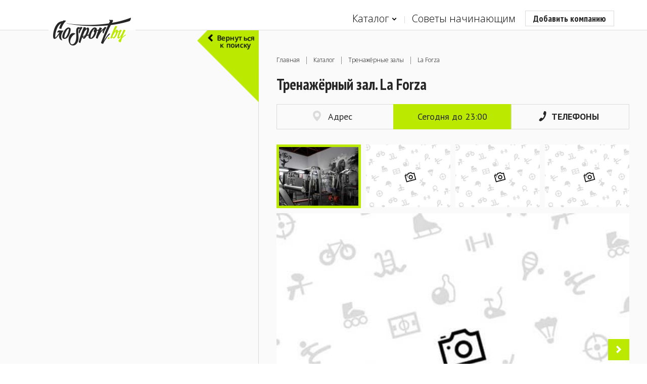

--- FILE ---
content_type: text/html; charset=utf-8
request_url: https://gosport.by/catalog/minsk/gym/laforza/trenazhjornyj-zal
body_size: 26717
content:
<!DOCTYPE html>
<html itemscope="" itemtype="http://schema.org/WebPage" lang="ru" class="no-js">
<head>
    <!-- Google Tag Manager -->
<script>
    (function (w, d, s, l, i) {
        w[l] = w[l] || []; w[l].push({
            'gtm.start':
            new Date().getTime(), event: 'gtm.js'
        }); var f = d.getElementsByTagName(s)[0],
        j = d.createElement(s), dl = l != 'dataLayer' ? '&l=' + l : ''; j.async = true; j.src =
        'https://www.googletagmanager.com/gtm.js?id=' + i + dl; f.parentNode.insertBefore(j, f);
    })(window, document, 'script', 'dataLayer', 'GTM-NVBTLLT');</script>
<!-- End Google Tag Manager -->
    <!-- Yandex.Metrika counter -->
<script type="text/javascript">(function (m, e, t, r, i, k, a) { m[i] = m[i] || function () { (m[i].a = m[i].a || []).push(arguments) }; m[i].l = 1 * new Date(); k = e.createElement(t), a = e.getElementsByTagName(t)[0], k.async = 1, k.src = r, a.parentNode.insertBefore(k, a) })(window, document, "script", "https://mc.yandex.ru/metrika/tag.js", "ym"); ym(64393684, "init", { clickmap: true, trackLinks: true, accurateTrackBounce: true, webvisor: true });</script> <noscript><div><img src="https://mc.yandex.ru/watch/64393684" style="position:absolute; left:-9999px;" alt="" /></div></noscript> <!-- /Yandex.Metrika counter -->
    <meta charset="utf-8">
    <meta name="viewport" content="width=device-width, initial-scale=1, maximum-scale=1, minimal-ui">
    <meta http-equiv="X-UA-Compatible" content="IE=edge">
    <meta name="imagetoolbar" content="no">
    <meta name="msthemecompatible" content="no">
    <meta name="cleartype" content="on">
    <meta name="HandheldFriendly" content="True">
    <meta name="format-detection" content="telephone=no">
    <meta name="format-detection" content="address=no">
    <meta name="google" value="notranslate">
    <meta name="apple-mobile-web-app-capable" content="yes">
    <meta name="apple-mobile-web-app-status-bar-style" content="black-translucent">
    <link rel="apple-touch-icon-precomposed" sizes="57x57" href="/content/img/favicon/apple-touch-icon-57x57.png">
    <link rel="apple-touch-icon-precomposed" sizes="114x114" href="/content/img/favicon/apple-touch-icon-114x114.png">
    <link rel="apple-touch-icon-precomposed" sizes="72x72" href="/content/img/favicon/apple-touch-icon-72x72.png">
    <link rel="apple-touch-icon-precomposed" sizes="144x144" href="/content/img/favicon/apple-touch-icon-144x144.png">
    <link rel="apple-touch-icon-precomposed" sizes="60x60" href="/content/img/favicon/apple-touch-icon-60x60.png">
    <link rel="apple-touch-icon-precomposed" sizes="120x120" href="/content/img/favicon/apple-touch-icon-120x120.png">
    <link rel="apple-touch-icon-precomposed" sizes="76x76" href="/content/img/favicon/apple-touch-icon-76x76.png">
    <link rel="apple-touch-icon-precomposed" sizes="152x152" href="/content/img/favicon/apple-touch-icon-152x152.png">
    <link rel="icon" type="image/png" href="/content/img/favicon/favicon-196x196.png" sizes="196x196">
    <link rel="icon" type="image/png" href="/content/img/favicon/favicon-96x96.png" sizes="96x96">
    <link rel="icon" type="image/png" href="/content/img/favicon/favicon-32x32.png" sizes="32x32">
    <link rel="icon" type="image/png" href="/content/img/favicon/favicon-16x16.png" sizes="16x16">
    <link rel="icon" type="image/png" href="/content/img/favicon/favicon-128.png" sizes="128x128">
    <meta name="msapplication-TileColor" content="#ffffff">
    <meta name="msapplication-TileImage" content="img/favicon/mstile-144x144.png">
    <meta name="msapplication-square70x70logo" content="img/favicon/mstile-70x70.png">
    <meta name="msapplication-square150x150logo" content="img/favicon/mstile-150x150.png">
    <meta name="msapplication-wide310x150logo" content="img/favicon/mstile-310x150.png">
    <meta name="msapplication-square310x310logo" content="img/favicon/mstile-310x310.png">
    
    
    <meta property="og:type" content="website">
    <meta property="og:site_name" content="GoSport - cервис спортивного поиска">
    <meta property="og:title" content="Тренажёрный зал в спортивном центре La Forza. Все параметры, адрес, контакты и фото — сервис спортивного поиска GoSport.">
    <meta property="og:description" content="Занятия и тренировки в Тренажёрный зал La Forza в Минске Все Силовая зона, Кардиозона на ул. Восточная, д. 129. Адреса, телефоны, время работы.">
    <meta property="og:url" content="https://gosport.by/catalog/minsk/gym/laforza/trenazhjornyj-zal">
    <meta property="og:image" content="https://cdn.gosport.by/Catalog/Relax-fitness/LaForza/_sized/Kw-FYfZV1iM_665x500.jpg">
    <meta property="og:image:width" content="665">
    <meta property="og:image:height" content="500">
    <meta name="twitter:card" content="summary_large_image">
    <meta name="twitter:title" content="Тренажёрный зал в спортивном центре La Forza. Все параметры, адрес, контакты и фото — сервис спортивного поиска GoSport.">
    <meta name="twitter:description" content="Занятия и тренировки в Тренажёрный зал La Forza в Минске Все Силовая зона, Кардиозона на ул. Восточная, д. 129. Адреса, телефоны, время работы.">
    <meta name="twitter:image:src" content="https://cdn.gosport.by/Catalog/Relax-fitness/LaForza/_sized/Kw-FYfZV1iM_665x500.jpg">
    <meta name="twitter:url" content="https://gosport.by/catalog/minsk/gym/laforza/trenazhjornyj-zal">
    <meta name="twitter:domain" content="https://gosport.by">

    
    <title>Тренажёрный зал в спортивном центре La Forza. Все параметры, адрес, контакты и фото — сервис спортивного поиска GoSport.</title>
    <link href="https://fonts.googleapis.com/css?family=PT+Sans:400,400italic,700|PT+Serif:400,700italic|Open+Sans:400,300,600,700|PT+Sans+Narrow:400,700&amp;subset=cyrillic,latin" rel="stylesheet">
    
    <meta name="description" content="Занятия и тренировки в Тренажёрный зал La Forza в Минске Все Силовая зона, Кардиозона на ул. Восточная, д. 129. Адреса, телефоны, время работы." />
    <link rel="canonical" href="https://gosport.by/catalog/minsk/gym/laforza/trenazhjornyj-zal" />

    <link href="/content/css/styles?v=xNb4eDpVtulJXBbR5zkurJhZAG78K9J_c-WnV0IbSUw1" rel="stylesheet"/>

    <script type="text/javascript">
    var capWide = 1,
        capNormal = 2,
        capSmall = 3;

    function imgError(image, size) {
        image.onerror = "";

        var capUrlWide = "/content/img/cap-landscape.jpg",
            capUrlNormal = "/content/img/cap-portrait.jpg",
            capUrlSmall = "/content/img/cap-portrait.jpg";

        var capUrl = null;

        switch (size) {
        case capWide:
            capUrl = capUrlWide;
            break;
        case capNormal:
            capUrl = capUrlNormal;
            break;
        case capSmall:
            capUrl = capUrlSmall;
            break;
        }

        if (!!capUrl) {
            image.src = capUrl;
            return true;
        }
        image.src = capUrlNormal;
        return true;
    }
</script>
</head>
<body data-mob="false" data-threshold="767">
    <!-- Google Tag Manager (noscript) -->
<noscript>
    <iframe src="https://www.googletagmanager.com/ns.html?id=GTM-NVBTLLT"
            height="0" width="0" style="display:none;visibility:hidden"></iframe>
</noscript>
<!-- End Google Tag Manager (noscript) -->
    <div class="svg-store">
    <noindex>
        <svg xmlns="http://www.w3.org/2000/svg">
            <symbol id="logo-prasby" viewBox="0 0 140 29">
                <circle cx="116.7" cy="18.6" r="10.4" fill="#ea184f"></circle>
                <path d="M83.9,8.3c0.8-2.6,3.2-4.5,6.1-4.5h11.9c1.1,0,1.9-0.9,1.9-1.9S103,0,101.9,0H90c-5.7,0-10.3,4.6-10.3,10.3v1.9 h19.9c-0.8,2.6-3.3,4.6-6.1,4.6H81.7c-1.1,0-1.9,0.9-1.9,1.9c0,1.1,0.9,1.9,1.9,1.9h11.9c5.7,0,10.3-4.7,10.3-10.4V8.3H83.9z"></path>
                <path d="M67,0h-3.6c-5.7,0-10.3,4.6-10.3,10.3v8.5c0,1.1,0.9,1.9,1.9,1.9s1.9-0.9,1.9-1.9v-6.6h16.4v6.6 c0,1.1,0.9,1.9,1.9,1.9s1.9-0.9,1.9-1.9v-8.5C77.3,4.6,72.6,0,67,0z M57.3,8.3c0.8-2.6,3.2-4.5,6.1-4.5H67c2.9,0,5.3,1.9,6.1,4.5 H57.3z"></path>
                <path d="M50.7,10.3C50.7,4.6,46.1,0,40.4,0h-3.6c-5.7,0-10.3,4.6-10.3,10.3v8.5c0,1.1,0.9,1.9,1.9,1.9 c1.1,0,1.9-0.9,1.9-1.9v-6.6h6.9l10.2,8.1c0.4,0.3,0.8,0.4,1.2,0.4c0.6,0,1.1-0.3,1.5-0.7c0.7-0.8,0.5-2-0.3-2.7l-6.4-5h7.1V10.3z M30.7,8.3c0.8-2.6,3.2-4.5,6.1-4.5h3.6c2.9,0,5.3,1.9,6.1,4.5H30.7z"></path>
                <path d="M13.8,0H1.9C0.9,0,0,0.9,0,1.9s0.9,1.9,1.9,1.9h11.9c2.9,0,5.3,1.9,6.1,4.5l-16.1,0H0l0,10.4 c0,1.1,0.9,1.9,1.9,1.9s1.9-0.9,1.9-1.9v-6.6h20.2v-1.9C24.1,4.6,19.5,0,13.8,0z"></path>
            </symbol>
            <symbol id="icon-caret" viewBox="0 0 1000 1000">
                <polygon points="500,143.7 66.6,577.1 186.8,697.3 500,384.1 813.2,697.3 933.4,577.1"></polygon>
            </symbol>
            <symbol id="icon-burger" viewBox="0 0 459 459">
                <path d="M0,382.5h459v-51H0V382.5z M0,255h459v-51H0V255z M0,76.5v51h459v-51H0z"></path>
            </symbol>
            <symbol id="icon-dancing" viewBox="0 0 14.816 19.229">
                <path d="M0.75,9.416c-0.292,0-0.571-0.171-0.691-0.458c-0.161-0.381,0.018-0.821,0.399-0.982c0.506-0.213,1.026-0.388,1.558-0.565 c2.395-0.8,4.871-1.627,7.524-6.991c0.184-0.372,0.634-0.523,1.005-0.34s0.523,0.633,0.34,1.004c-2.93,5.924-5.833,6.894-8.394,7.75 c-0.495,0.165-0.979,0.326-1.45,0.524C0.946,9.396,0.848,9.416,0.75,9.416z"></path>
                <path d="M6.511,3.655c-0.05,0.89-0.816,1.573-1.706,1.522C3.913,5.127,3.23,4.361,3.282,3.471s0.816-1.574,1.707-1.523 C5.881,1.999,6.563,2.764,6.511,3.655z"></path>
                <path d="M7.613,19.229c-0.063,0-0.127-0.007-0.191-0.024c-0.4-0.105-0.64-0.516-0.535-0.916c1.033-3.925,1.332-6.206,1.035-7.874 c-0.072-0.408,0.199-0.796,0.607-0.87c0.408-0.071,0.797,0.199,0.869,0.607c0.344,1.923,0.046,4.311-1.061,8.517 C8.25,19.007,7.945,19.229,7.613,19.229z"></path>
                <path d="M8.661,11.109c-0.388,0-0.716-0.299-0.747-0.692c-0.113-1.47-0.737-2.64-1.676-4.26C6.031,5.798,6.153,5.34,6.511,5.132 C6.87,4.926,7.328,5.046,7.536,5.405c1.011,1.743,1.735,3.114,1.874,4.896c0.031,0.413-0.277,0.773-0.69,0.805 C8.7,11.108,8.681,11.109,8.661,11.109z"></path>
                <path d="M7.919,7.228c-0.347,1.833-2.667,5.273-5.881,7.037c3.088,3.279,11.14,3.128,12.778-2.983 C12.387,10.284,10.287,9.231,7.919,7.228z"></path>
            </symbol>
            <symbol id="icon-gyms" viewBox="0 0 14.956 8.843">
                <path d="M11.855,4.988H3.53v-1h8.325V4.988z"></path>
                <path d="M10.574,8.843h1.67V0.057h-1.67V8.843z"></path>
                <path d="M13.116,7.792h1.84V1.116h-1.84V7.792z"></path>
                <path d="M4.269,8.833H2.56V0h1.708V8.833z"></path>
                <path d="M1.67,7.826H0V1.117h1.67V7.826z"></path>
            </symbol>
            <symbol id="icon-fitness" viewBox="0 0 13.705 15.922">
                <path d="M11.212,13.411L5.186,9.577C4.681,9.259,4.074,9.062,3.433,9.051C1.569,9.019,0.033,10.503,0,12.367 c-0.032,1.863,1.453,3.399,3.316,3.432l7.141,0.123c0.456,0.006,0.908-0.217,1.172-0.631C12.033,14.656,11.847,13.814,11.212,13.411 z M3.576,13.589c-0.669,0-1.211-0.551-1.211-1.231c0-0.682,0.542-1.23,1.211-1.23c0.669,0,1.212,0.549,1.212,1.23 C4.788,13.038,4.246,13.589,3.576,13.589z"></path>
                <path d="M4.175,10.478L4.001,4.957l0.98-0.031l0.173,5.521L4.175,10.478z"></path>
                <path d="M7.747,12.71l-0.428-0.884c1.721-0.833,2.838-1.992,3.319-3.445c0.83-2.509-0.49-5.084-0.504-5.11l-0.17-0.326L13.024,0 l0.681,0.707l-2.544,2.448c0.369,0.854,1.188,3.179,0.408,5.534C11.003,10.404,9.716,11.756,7.747,12.71z"></path>
                <path d="M6.323,6.593c-0.138,0-0.277-0.039-0.4-0.119C5.91,6.465,4.471,5.555,2.702,5.555c-0.006,0-0.006,0.003-0.021,0 c-0.405,0-0.734-0.328-0.736-0.733s0.327-0.737,0.733-0.738c0.008,0,0.016,0,0.024,0c2.218,0,3.949,1.107,4.022,1.155 C7.065,5.46,7.162,5.916,6.94,6.257C6.799,6.474,6.563,6.592,6.323,6.593z"></path>
            </symbol>
            <symbol id="icon-yoga" viewBox="0 0 16.006 15.025">
                <path d="M10.282,2.313c0,1.278-1.006,2.314-2.244,2.314c-1.24,0-2.245-1.036-2.245-2.314C5.794,1.036,6.798,0,8.039,0 C9.276,0,10.282,1.036,10.282,2.313z"></path>
                <path d="M15.241,10.407H11.77c-0.241,0-0.468-0.119-0.612-0.322L8.949,6.979H7.057l-2.208,3.106 c-0.145,0.203-0.372,0.322-0.612,0.322H0.765C0.343,10.407,0,10.046,0,9.601s0.343-0.807,0.765-0.807h3.089l2.208-3.107 c0.145-0.203,0.372-0.322,0.612-0.322h2.658c0.24,0,0.468,0.12,0.612,0.322l2.207,3.107h3.09c0.422,0,0.765,0.361,0.765,0.807 S15.663,10.407,15.241,10.407z"></path>
                <path d="M1.689,15.025c-0.563,0-1.019-0.48-1.02-1.074c-0.001-0.595,0.455-1.077,1.018-1.078l12.627-0.024c0.001,0,0.001,0,0.001,0 c0.563,0,1.02,0.48,1.021,1.074c0,0.594-0.455,1.077-1.019,1.078L1.691,15.025H1.689z"></path>
                <path d="M9.532,13.233h-3.06V6.379h3.06V13.233z"></path>
            </symbol>
            <symbol id="icon-pools" viewBox="0 0 18.986 13.984">
                <path d="M15.146,13.984c-1.179,0-1.787-0.721-2.189-1.197c-0.349-0.414-0.439-0.481-0.644-0.481c-0.202,0-0.291,0.067-0.641,0.481 c-0.401,0.477-1.008,1.197-2.187,1.197c-1.179,0-1.786-0.721-2.188-1.197c-0.348-0.414-0.438-0.481-0.64-0.481 s-0.292,0.067-0.64,0.481c-0.401,0.477-1.008,1.197-2.187,1.197c-1.178,0-1.785-0.721-2.186-1.197 c-0.348-0.414-0.437-0.481-0.638-0.481C0.45,12.306,0,11.859,0,11.31s0.45-0.995,1.006-0.995c1.178,0,1.785,0.722,2.186,1.198 c0.348,0.413,0.437,0.481,0.638,0.481c0.202,0,0.292-0.068,0.64-0.481c0.401-0.478,1.008-1.198,2.187-1.198s1.785,0.721,2.188,1.197 c0.348,0.414,0.438,0.482,0.64,0.482s0.292-0.068,0.64-0.482c0.402-0.477,1.01-1.197,2.188-1.197c1.18,0,1.787,0.721,2.189,1.197 c0.35,0.414,0.439,0.482,0.644,0.482s0.294-0.068,0.644-0.482c0.402-0.477,1.011-1.197,2.189-1.197c0.557,0,1.007,0.445,1.007,0.995 s-0.45,0.996-1.007,0.996c-0.203,0-0.293,0.067-0.643,0.481C16.934,13.264,16.325,13.984,15.146,13.984z"></path>
                <path d="M11.925,6.169H6.149c-0.278,0-0.503-0.223-0.503-0.498c0-0.275,0.225-0.498,0.503-0.498h5.776 c0.278,0,0.503,0.223,0.503,0.498C12.428,5.947,12.204,6.169,11.925,6.169z"></path>
                <path d="M11.925,9.069H6.149c-0.278,0-0.503-0.223-0.503-0.497c0-0.275,0.225-0.498,0.503-0.498h5.776 c0.278,0,0.503,0.223,0.503,0.498C12.428,8.847,12.204,9.069,11.925,9.069z"></path>
                <path d="M6.304,12.18c-0.417,0-0.755-0.334-0.755-0.746V2.199c0-0.389-0.319-0.706-0.712-0.706c-0.394,0-0.713,0.317-0.713,0.706 c0,0.412-0.338,0.747-0.755,0.747c-0.417,0-0.755-0.334-0.755-0.747C2.613,0.986,3.61,0,4.836,0c1.225,0,2.223,0.986,2.223,2.199 v9.235C7.059,11.846,6.721,12.18,6.304,12.18z"></path>
                <path d="M12.352,12.18c-0.417,0-0.755-0.334-0.755-0.746V2.199c0-0.389-0.319-0.706-0.712-0.706c-0.394,0-0.714,0.317-0.714,0.706 c0,0.412-0.338,0.747-0.755,0.747C9,2.945,8.662,2.611,8.662,2.199C8.662,0.986,9.659,0,10.885,0c1.225,0,2.222,0.986,2.222,2.199 v9.235C13.107,11.846,12.768,12.18,12.352,12.18z"></path>
            </symbol>
            <symbol id="icon-football" viewBox="0 0 16.447 11.588">
                <path d="M16.447,11.588H0V0h16.447V11.588z M1.5,10.088h13.447V1.5H1.5V10.088z"></path>
                <path d="M8.685,11.255h-1v-10.8h1V11.255z"></path>
                <path d="M8.161,8.864c-1.659,0-3.009-1.35-3.009-3.008c0-1.659,1.35-3.009,3.009-3.009c1.659,0,3.009,1.35,3.009,3.009 C11.17,7.514,9.819,8.864,8.161,8.864z M8.161,3.847c-1.107,0-2.009,0.901-2.009,2.009c0,1.106,0.901,2.008,2.009,2.008 c1.108,0,2.009-0.901,2.009-2.008C10.17,4.748,9.269,3.847,8.161,3.847z"></path>
                <path d="M3.559,7.356H1.577v-3h1.982V7.356z"></path>
                <path d="M14.743,7.356h-1.916v-3h1.916V7.356z"></path>
            </symbol>
            <symbol id="icon-table-tennis" viewBox="0 0 11.402 15.008">
                <path d="M2.023,13.36c0,0-1.483,0.141-2.023-1.326c0.836-1.277,2.319-3.537,2.319-3.537l2.021,1.326L2.023,13.36z"></path>
                <path d="M1.318,10.05c0.484-0.735-0.09-1.87-0.09-1.87L0.954,5.293l6.898,4.546l-2.793,0.853c0,0-1.243-0.111-1.75,0.661 C2.802,12.127,0.895,10.698,1.318,10.05z"></path>
                <path d="M5.924,10.964c-1.084,0-2.178-0.341-3.163-0.985C1.523,9.167,0.657,8.011,0.324,6.721c-0.358-1.388-0.097-2.81,0.756-4.112 C2.133,1,3.983,0,5.908,0C6.933,0,7.917,0.289,8.75,0.835c1.214,0.794,2.026,2.061,2.287,3.566c0.251,1.446-0.059,2.967-0.849,4.174 C9.196,10.093,7.641,10.964,5.924,10.964z M5.908,1.5c-1.424,0-2.793,0.74-3.573,1.931C1.719,4.37,1.526,5.378,1.776,6.345 c0.24,0.928,0.882,1.772,1.807,2.378c0.74,0.484,1.549,0.741,2.341,0.741c1.219,0,2.289-0.607,3.01-1.711 C9.519,6.861,9.746,5.733,9.56,4.657C9.371,3.566,8.791,2.655,7.929,2.09C7.339,1.704,6.64,1.5,5.908,1.5z"></path>
                <path d="M7.832,13.224c0,0.985,0.799,1.784,1.785,1.784s1.785-0.799,1.785-1.784s-0.799-1.784-1.785-1.784 S7.832,12.239,7.832,13.224z"></path>
            </symbol>
            <symbol id="icon-tennis" viewBox="0 0 13.145 15.221">
                <path d="M6.044,10.446c-0.753,0-1.472-0.207-2.076-0.6C2.94,9.181,2.31,8.06,2.192,6.69C2.081,5.391,2.45,4.011,3.231,2.805 C4.353,1.075,6.135,0,7.885,0c0.753,0,1.471,0.207,2.076,0.599c1.027,0.666,1.658,1.787,1.775,3.157 c0.111,1.3-0.259,2.68-1.041,3.886C9.575,9.372,7.793,10.446,6.044,10.446z M7.885,1.5c-1.228,0-2.559,0.833-3.395,2.121 C3.889,4.548,3.604,5.593,3.687,6.562C3.764,7.46,4.153,8.18,4.783,8.588C5.15,8.825,5.574,8.946,6.044,8.946 c1.227,0,2.559-0.832,3.394-2.12c0.602-0.928,0.887-1.973,0.805-2.942c-0.078-0.898-0.467-1.618-1.097-2.026 C8.778,1.62,8.354,1.5,7.885,1.5z"></path>
                <path d="M1.258,14.897L0,14.082l1.213-1.872c0.949-1.465,0.939-2.781,0.93-4.305C2.139,7.206,2.135,6.483,2.217,5.693l1.492,0.155 C3.635,6.556,3.639,7.237,3.643,7.896c0.011,1.617,0.021,3.289-1.171,5.129L1.258,14.897z"></path>
                <path d="M1.758,15.221l-1.259-0.815l1.213-1.873c1.192-1.84,2.724-2.514,4.205-3.164c0.602-0.265,1.226-0.54,1.843-0.896l0.75,1.298 c-0.688,0.398-1.35,0.689-1.989,0.971c-1.396,0.613-2.602,1.144-3.55,2.607L1.758,15.221z"></path>
                <path d="M9.575,12.249c0,0.986,0.799,1.785,1.785,1.785c0.985,0,1.784-0.799,1.784-1.785s-0.799-1.784-1.784-1.784 C10.374,10.465,9.575,11.263,9.575,12.249z"></path>
                <path d="M8.992,8.619L2.773,4.645l0.538-0.843l6.218,3.975L8.992,8.619z"></path>
                <path d="M10.62,6.35L4.402,2.375L4.94,1.532l6.218,3.975L10.62,6.35z"></path>
            </symbol>
            <symbol id="icon-badminton" viewBox="0 0 13.387 15.03">
                <path d="M8.536,12.11c0,0,0,0.578,0,0.967c0,1.079-0.87,1.953-1.943,1.953s-1.943-0.874-1.943-1.953c0-0.436-0.01-0.967-0.01-0.967 H8.536z"></path>
                <path d="M4.376,11.587c-0.01-0.033-1.038-3.302-4.367-8.184L0.836,2.84c3.424,5.021,4.455,8.315,4.497,8.453L4.376,11.587z"></path>
                <path d="M6.168,11.439l0-8.318h1v8.318H6.168z"></path>
                <path d="M8.96,11.586l-0.956-0.292C8.046,11.155,9.076,7.861,12.5,2.84l0.826,0.563C9.997,8.285,8.97,11.554,8.96,11.586z"></path>
                <path d="M0,3.324c0.167-0.658,0.419-1.32,0.768-1.972C1.633,1.376,2.425,1.443,3.09,1.59c0.416-0.555,0.92-1.088,1.519-1.58 c0.765,0.259,1.459,0.587,2.074,0.967C7.294,0.594,7.987,0.261,8.752,0c0.601,0.488,1.109,1.017,1.529,1.57 c0.727-0.157,1.506-0.239,2.323-0.229c0.353,0.65,0.609,1.311,0.782,1.969l-2.143,3.184c0,0-4.808-2.5-9.191,0L0,3.324z"></path>
            </symbol>
            <symbol id="icon-shooting" viewBox="0 0 16.771 16.773">
                <path d="M8.447,15.645c-4.003,0-7.259-3.256-7.259-7.258c0-4.004,3.256-7.26,7.259-7.26c4.002,0,7.259,3.256,7.259,7.26 C15.706,12.389,12.449,15.645,8.447,15.645z M8.447,2.627c-3.175,0-5.759,2.584-5.759,5.76s2.584,5.758,5.759,5.758 s5.759-2.582,5.759-5.758S11.622,2.627,8.447,2.627z"></path>
                <path d="M8.386,5.525c0.171,0,0.337,0.021,0.5,0.051V0h-1v5.576C8.049,5.547,8.214,5.525,8.386,5.525z"></path>
                <path d="M5.523,8.387c0-0.172,0.021-0.338,0.051-0.5H0v1h5.574C5.545,8.723,5.523,8.557,5.523,8.387z"></path>
                <path d="M8.886,6.602c-0.16-0.045-0.326-0.076-0.5-0.076s-0.34,0.031-0.5,0.076v1.285H6.6c-0.044,0.16-0.077,0.324-0.077,0.5 c0,0.174,0.032,0.34,0.077,0.5h1.286v1.285c0.16,0.045,0.326,0.076,0.5,0.076s0.34-0.031,0.5-0.076V8.887h1.287 c0.044-0.16,0.076-0.326,0.076-0.5c0-0.176-0.032-0.34-0.076-0.5H8.886V6.602z"></path>
                <path d="M8.386,11.248c-0.171,0-0.337-0.021-0.5-0.051v5.576h1v-5.576C8.723,11.227,8.557,11.248,8.386,11.248z"></path>
                <path d="M11.198,7.887c0.029,0.162,0.051,0.328,0.051,0.5c0,0.17-0.021,0.336-0.051,0.5h5.572v-1H11.198z"></path>
                <path d="M10.249,8.387c0-1.029-0.834-1.861-1.863-1.861c-1.028,0-1.862,0.832-1.862,1.861s0.834,1.861,1.862,1.861 C9.415,10.248,10.249,9.416,10.249,8.387z"></path>
            </symbol>
            <symbol id="icon-paintball" viewBox="0 0 15.12 14.006">
                <path d="M15.12,7.99H4.099v-1H15.12V7.99z"></path>
                <path d="M8.194,8.49l-7.7,0.241V6.249l7.7,0.241V8.49z"></path>
                <path d="M2.426,13.475c-0.256,0.489-0.863,0.674-1.348,0.411L0.531,13.59c-0.485-0.263-0.672-0.877-0.416-1.366l2.443-4.66 C2.814,7.075,3.421,6.89,3.906,7.153l0.547,0.296c0.485,0.263,0.672,0.877,0.416,1.366L2.426,13.475z"></path>
                <path d="M8.384,12.688L8.384,12.688c-0.416-0.001-0.75-0.337-0.75-0.751l0.007-4.256L7.629,3.515 C7.628,3.101,7.962,2.764,8.377,2.763c0.001,0,0.001,0,0.001,0c0.414,0,0.75,0.334,0.751,0.748L9.141,7.68l-0.007,4.259 C9.134,12.353,8.798,12.688,8.384,12.688z"></path>
                <path d="M11.228,3.526c-0.42,1.172-2.375,1.825-4.263,1.151c-1.886-0.67-2.988-2.414-2.572-3.586 c0.419-1.169,2.325-1.386,4.212-0.713C10.491,1.05,11.644,2.356,11.228,3.526z"></path>
            </symbol>
            <symbol id="icon-wrestling" viewBox="0 0 17.662 15.042">
                <path d="M7.848,15.042c-1.367,0-3.659-0.268-4.47-1.959c-0.209-0.436-0.363-1.146,0.098-2.045c1.295-2.529,5.664-4.475,13.01-5.221 c0.549-0.057,1.063,0.266,1.16,0.811c0.097,0.543-0.261,1.097-0.81,1.158C8.189,8.765,5.826,10.837,5.256,11.951 c-0.077,0.148-0.087,0.244-0.075,0.268c0.378,0.789,2.442,0.9,3.463,0.783c0.544-0.055,1.044,0.334,1.106,0.883 s-0.332,1.043-0.882,1.105C8.748,15.003,8.364,15.042,7.848,15.042z"></path>
                <path d="M6.427,10.001c-0.229,0-0.459-0.078-0.647-0.238C4.605,8.766,3.354,6.865,2.641,5.556C2.376,5.072,2.69,4.6,3.175,4.336 c0.487-0.264,0.957-0.221,1.221,0.263c0.589,1.08,1.748,2.85,2.678,3.639c0.421,0.359,0.473,0.99,0.115,1.41 C6.992,9.88,6.71,10.001,6.427,10.001z"></path>
                <path d="M1.438,8.373c-0.352,0-0.659-0.109-0.904-0.359C-0.147,7.32-0.03,6.644,0.1,6.304C1.115,3.66,10.416,2.718,10.509,2.712 c0.418-0.018,0.77,0.289,0.795,0.703c0.026,0.412-0.288,0.77-0.701,0.794C9.384,4.287,7.836,4.544,6.363,4.888 c0.004,0.203-0.075,0.408-0.234,0.561C4.621,6.878,2.735,8.373,1.438,8.373z M1.501,6.839c0.003,0,0.012,0.016,0.034,0.043 c0.35-0.045,1.133-0.521,2.008-1.195C2.402,6.087,1.597,6.501,1.501,6.839z"></path>
                <path d="M0.826,2.148c0.16,1.016,1.113,1.707,2.125,1.543C3.964,3.533,4.655,2.58,4.494,1.568C4.333,0.556,3.381-0.137,2.369,0.023 C1.356,0.183,0.665,1.138,0.826,2.148z"></path>
            </symbol>
            <symbol id="icon-bicycles" viewBox="0 0 20.996 12.453">
                <path d="M4.535,12.453C2.035,12.453,0,10.418,0,7.918s2.035-4.535,4.535-4.535c2.501,0,4.537,2.035,4.537,4.535 S7.037,12.453,4.535,12.453z M4.535,5.383C3.138,5.383,2,6.52,2,7.918c0,1.396,1.137,2.535,2.535,2.535 c1.399,0,2.536-1.139,2.536-2.535C7.071,6.52,5.934,5.383,4.535,5.383z"></path>
                <path d="M16.484,12.428c-2.488,0-4.513-2.023-4.513-4.51s2.024-4.51,4.513-4.51c2.487,0,4.512,2.023,4.512,4.51 S18.971,12.428,16.484,12.428z M16.484,5.408c-1.385,0-2.512,1.125-2.512,2.51s1.127,2.51,2.512,2.51s2.511-1.125,2.511-2.51 S17.869,5.408,16.484,5.408z"></path>
                <path d="M15.939,8.023l-2.1-7.762L14.804,0l2.1,7.762L15.939,8.023z"></path>
                <path d="M4.584,8.393c-0.176,0-0.34-0.094-0.43-0.246c-0.09-0.15-0.093-0.34-0.008-0.494l3.368-6.15 c0.089-0.162,0.24-0.275,0.448-0.26l6.81,0.146c0.199,0.004,0.377,0.125,0.453,0.309s0.036,0.395-0.102,0.537L9.37,8.23 c-0.094,0.1-0.224,0.154-0.36,0.154L4.584,8.393L4.584,8.393z M8.245,2.248L5.429,7.391l3.367-0.006l4.814-5.018L8.245,2.248z"></path>
                <path d="M8.278,7.932l-2.05-7.225l0.962-0.273l2.05,7.225L8.278,7.932z"></path>
            </symbol>
            <symbol id="icon-rollers" viewBox="0 0 13.934 13.949">
                <path d="M2.514,13.949C1.128,13.949,0,12.821,0,11.435S1.128,8.92,2.514,8.92c1.387,0,2.516,1.128,2.516,2.515 S3.901,13.949,2.514,13.949z M2.514,9.92C1.679,9.92,1,10.6,1,11.435s0.679,1.515,1.514,1.515c0.836,0,1.516-0.68,1.516-1.515 S3.35,9.92,2.514,9.92z"></path>
                <path d="M6.967,13.949c-1.386,0-2.514-1.128-2.514-2.515S5.581,8.92,6.967,8.92c1.387,0,2.514,1.128,2.514,2.515 S8.354,13.949,6.967,13.949z M6.967,9.92c-0.835,0-1.514,0.68-1.514,1.515s0.679,1.515,1.514,1.515s1.514-0.68,1.514-1.515 S7.802,9.92,6.967,9.92z"></path>
                <path d="M11.418,13.949c-1.386,0-2.514-1.128-2.514-2.515s1.128-2.515,2.514-2.515c1.388,0,2.516,1.128,2.516,2.515 S12.806,13.949,11.418,13.949z M11.418,9.92c-0.834,0-1.514,0.68-1.514,1.515s0.68,1.515,1.514,1.515 c0.836,0,1.516-0.68,1.516-1.515S12.254,9.92,11.418,9.92z"></path>
                <path d="M12.465,6.339c-0.998-0.424-3.342-1.453-4.484-1.955C7.469,4.453,6.133,4.77,4.746,6.257 C4.647,6.362,4.514,6.416,4.38,6.416c-0.122,0-0.245-0.044-0.341-0.134C3.837,6.094,3.826,5.777,4.015,5.575 c1.294-1.39,2.596-1.905,3.4-2.098L7.88,0L2.149,0.017c0,0-1.077,6.24-1.077,6.925c0,0.686,0.293,1.762,1.469,1.811 c1.174,0.049,8.784,0.027,9.613,0.027C13.463,8.779,13.811,6.906,12.465,6.339z"></path>
            </symbol>
            <symbol id="icon-riding" viewBox="0 0 15.807 14.742">
                <path d="M6.75,8.491H0.5c-0.276,0-0.5-0.224-0.5-0.5s0.224-0.5,0.5-0.5h6.25c0.276,0,0.5,0.224,0.5,0.5S7.026,8.491,6.75,8.491z"></path>
                <path fill-rule="evenodd" clip-rule="evenodd" d="M9.143,0C5.462,0,2.478,3.739,2.478,8.349h13.329C15.807,3.739,12.824,0,9.143,0z M12.692,6.697c-0.378,0-0.685-0.306-0.685-0.684c0-0.379,0.307-0.685,0.685-0.685s0.684,0.306,0.684,0.685 C13.375,6.392,13.07,6.697,12.692,6.697z"></path>
                <path d="M11.92,14.742c-0.38,0-1.093-0.188-1.622-1.444L8.127,8.155C8.02,7.901,8.139,7.607,8.394,7.5 c0.254-0.105,0.547,0.011,0.655,0.267l2.171,5.143c0.243,0.575,0.527,0.833,0.701,0.833h0.001c0.174-0.001,0.456-0.26,0.697-0.836 l2.184-5.238c0.106-0.256,0.399-0.37,0.653-0.27c0.255,0.106,0.376,0.399,0.269,0.654l-2.184,5.238 c-0.525,1.261-1.238,1.45-1.617,1.451C11.923,14.742,11.921,14.742,11.92,14.742z"></path>
            </symbol>
            <symbol id="icon-ice-sport" viewBox="0 0 16.74 13.826">
                <path d="M2.756,1.871c-0.084,2.194-1.336,4.365-0.83,8.736l13.256,0.022c0.136-1.575-0.054-2.724-1.922-3.254 c-2.344-0.665-4.222-2.419-4.655-4.052C8.277,2.088,8.101,0,8.101,0L2.756,1.871z"></path>
                <path d="M12.47,13.826H0v-1h12.47c3.063,0,3.266-0.604,3.267-0.609c0.083-0.304-0.759-1.141-1.733-1.722l0.511-0.859 c0.599,0.356,2.526,1.613,2.187,2.846C16.444,13.411,15.14,13.826,12.47,13.826z"></path>
                <path d="M3.071,13.224l-0.5-3.078l0.987-0.16l0.5,3.078L3.071,13.224z"></path>
                <path d="M10.085,13.311l-0.5-3.167l0.987-0.156l0.5,3.167L10.085,13.311z"></path>
            </symbol>
            <symbol id="icon-bowling" viewBox="0 0 13.953 16.07">
                <path d="M12.078,16.07H8.646l-0.13-0.305c-0.067-0.161-1.655-3.945-1.655-7.332c0-1.146,0.689-2.111,1.242-2.885 C8.407,5.126,8.75,4.645,8.75,4.396c0-0.325-0.086-0.554-0.194-0.842C8.423,3.199,8.271,2.799,8.271,2.195 C8.271,0.883,9.13,0,10.407,0c1.298,0,2.136,0.861,2.136,2.195c0,0.519-0.141,0.898-0.264,1.232 c-0.115,0.313-0.215,0.58-0.215,0.969c0,0.248,0.344,0.729,0.646,1.152c0.553,0.773,1.242,1.738,1.242,2.885 c0,3.156-1.676,7.162-1.746,7.33L12.078,16.07z M9.316,15.07h2.092c0.385-0.987,1.545-4.163,1.545-6.637 c0-0.826-0.561-1.611-1.056-2.304c-0.446-0.625-0.833-1.163-0.833-1.733c0-0.566,0.146-0.965,0.276-1.314 c0.108-0.294,0.202-0.547,0.202-0.887C11.543,1.748,11.396,1,10.407,1C9.686,1,9.271,1.436,9.271,2.195 c0,0.421,0.103,0.692,0.221,1.008C9.613,3.525,9.75,3.891,9.75,4.396c0,0.57-0.386,1.108-0.832,1.733 C8.423,6.822,7.861,7.607,7.861,8.434C7.861,11.085,8.945,14.113,9.316,15.07z"></path>
                <path d="M4.947,6.092C2.216,6.092,0,8.308,0,11.041c0,2.732,2.216,4.947,4.947,4.947c2.733,0,4.95-2.215,4.95-4.947 C9.896,8.308,7.68,6.092,4.947,6.092z M4.518,9.522c-0.815,0.395-1.69,0.273-1.953-0.271s0.187-1.305,1.001-1.697 c0.815-0.396,1.69-0.274,1.953,0.27C5.782,8.368,5.333,9.129,4.518,9.522z"></path>
            </symbol>
            <symbol id="icon-karting" viewBox="0 0 15.594 16.857">
                <path d="M2.164,12.448l-1.91-9.955l0.205-0.188c0.987-0.91,2.189-1.353,3.675-1.353c1.005,0,2.039,0.193,3.039,0.382 c0.999,0.188,1.943,0.364,2.855,0.364c1.24,0,2.192-0.346,2.998-1.088L13.686,0l1.908,9.956l-0.204,0.188 c-0.987,0.911-2.188,1.354-3.675,1.354c-1.005,0-2.039-0.194-3.039-0.383c-1-0.188-1.944-0.364-2.856-0.364 c-1.239,0-2.191,0.345-2.996,1.087L2.164,12.448z M1.343,2.86l1.48,7.714C3.67,10.021,4.659,9.751,5.82,9.751 c1.005,0,2.04,0.194,3.04,0.382s1.943,0.365,2.855,0.365c1.137,0,2.03-0.29,2.791-0.909l-1.479-7.715 c-0.849,0.554-1.837,0.824-2.999,0.824c-1.006,0-2.039-0.194-3.04-0.382C5.989,2.129,5.045,1.952,4.133,1.952 C2.998,1.952,2.104,2.241,1.343,2.86z"></path>
                <path d="M4.701,4.557C3.719,4.563,2.777,4.763,1.91,5.362C1.746,4.506,1.581,3.647,1.417,2.79c0.865-0.598,1.81-0.8,2.791-0.804 C4.372,2.842,4.536,3.7,4.701,4.557z"></path>
                <path d="M10.734,5.303C9.756,5.317,8.738,5.128,7.718,4.939C7.553,4.081,7.389,3.224,7.226,2.368 c1.019,0.19,2.037,0.378,3.016,0.362C10.406,3.588,10.571,4.447,10.734,5.303z"></path>
                <path d="M8.211,7.51C7.194,7.32,6.175,7.125,5.194,7.13C5.03,6.273,4.866,5.413,4.701,4.557c0.981-0.005,2,0.189,3.017,0.383 C7.883,5.794,8.047,6.65,8.211,7.51z"></path>
                <path d="M14.01,7.02c-0.862,0.622-1.804,0.841-2.781,0.855c-0.165-0.856-0.33-1.715-0.495-2.572 c0.979-0.016,1.921-0.234,2.782-0.857C13.681,5.302,13.845,6.161,14.01,7.02z"></path>
                <path d="M5.687,9.701c-0.981,0.001-1.925,0.202-2.791,0.805c-0.166-0.857-0.329-1.714-0.493-2.57 C3.269,7.334,4.212,7.133,5.194,7.13C5.358,7.985,5.523,8.842,5.687,9.701z"></path>
                <path d="M11.721,10.445c-0.979,0.016-1.997-0.174-3.016-0.366C8.542,9.222,8.377,8.367,8.211,7.51 c1.02,0.192,2.038,0.38,3.018,0.365C11.393,8.731,11.557,9.589,11.721,10.445z"></path>
                <path d="M3.015,16.857L0,1.14l0.982-0.188L3.998,16.67L3.015,16.857z"></path>
            </symbol>
            <symbol id="icon-arrow-left" viewBox="0 0 256 256">
                <polygon points="156.639,28.298 56.936,128 156.639,227.702 184.922,199.417 113.504,128 184.922,56.583"></polygon>
            </symbol>
            <symbol id="icon-arrow-right" viewBox="0 0 256 256">
                <polygon points="99.362,227.702 199.064,128 99.362,28.298 71.078,56.583 142.496,128 71.078,199.417"></polygon>
            </symbol>
            <symbol id="icon-eye" viewBox="24.304 33.468 55.312 35.565">
                <path d="M52.346,69.033c-9.428,0-18.675-5.251-27.485-15.606c-0.684-0.804-0.744-1.965-0.148-2.835 c0.479-0.7,11.914-17.124,27.963-17.124c9.511,0,18.429,5.75,26.506,17.089c0.564,0.793,0.579,1.852,0.037,2.659 C78.786,53.861,68.409,69.033,52.346,69.033z M29.652,51.805c7.487,8.332,15.115,12.553,22.694,12.553 c11.041,0,19.298-9.044,22.025-12.465c-6.859-9.126-14.151-13.752-21.694-13.752C41.633,38.141,32.664,48.042,29.652,51.805z"></path>
                <path d="M51.96,40.002c-6.212,0-11.247,5.035-11.247,11.248c0,6.211,5.035,11.247,11.247,11.247 c6.211,0,11.247-5.036,11.247-11.247C63.207,45.038,58.172,40.002,51.96,40.002z M55.989,51.417c-2.503,0-4.533-2.029-4.533-4.531 c0-2.504,2.03-4.533,4.533-4.533s4.533,2.029,4.533,4.533C60.522,49.387,58.492,51.417,55.989,51.417z"></path>
            </symbol>
            <symbol id="icon-search" viewBox="0 0 40.002 40">
                <path d="M40.002,36.077L29.578,25.736c1.961-2.675,3.121-5.965,3.121-9.518C32.698,7.275,25.364,0,16.349,0 S0,7.275,0,16.218c0,8.942,7.334,16.218,16.349,16.218c3.417,0,6.592-1.046,9.218-2.831L36.047,40L40.002,36.077z M4.794,16.218 c0-6.32,5.183-11.462,11.555-11.462c6.371,0,11.555,5.142,11.555,11.462c0,6.32-5.183,11.462-11.555,11.462 C9.978,27.679,4.794,22.538,4.794,16.218z"></path>
            </symbol>
            <symbol id="icon-marker" viewBox="0 0 16 21">
                <path d="M8.058,0C12.476,0.034,16.039,3.612,16,7.992 C15.948,13.873,8.074,21,8.074,21S-0.052,13.726,0,7.738C0.039,3.358,3.639-0.033,8.058,0z"></path>
                <circle fill="#fafafa" fill-rule="evenodd" clip-rule="evenodd" cx="8.166" cy="8.25" r="4.083"></circle>
            </symbol>
            <symbol id="icon-marker" viewBox="0 0 16 21">
                <path d="M8.058,0C12.476,0.034,16.039,3.612,16,7.992 C15.948,13.873,8.074,21,8.074,21S-0.052,13.726,0,7.738C0.039,3.358,3.639-0.033,8.058,0z"></path>
                <circle fill="fafafa" id="circle" fill-rule="evenodd" clip-rule="evenodd" cx="8.166" cy="8.25" r="4.083"></circle>
            </symbol>
            <symbol id="icon-phone" viewBox="0 0 15.02 21.003">
                <path d="M12.63,12.069c-1.905,4.15-7.941,9.22-9.819,8.921c-1.878-0.299-2.676-1.792-2.807-2.545 c-0.131-0.753,3.052-3.991,3.891-4.665c0.839-0.675,2.32,0.413,3.01,0.868c0.708,0.425,2.336-1.85,3.003-2.963 c0,0,1.66-3.274,0.952-3.699C10.152,7.561,8.474,6.778,8.698,5.73c0.223-1.048,1.619-5.37,2.372-5.616 c0.729-0.24,2.426-0.224,3.561,1.283c1.135,1.507-0.298,8.757-3.123,12.359"></path>
            </symbol>
            <symbol id="icon-close" viewBox="0 0 15 15">
                <path d="M15,12.617L9.803,7.487l5.125-5.176L12.618,0L7.485,5.199L2.291,0.072L0,2.363l5.201,5.15l-5.129,5.196 L2.363,15l5.148-5.199l5.178,5.127L15,12.617z"></path>
            </symbol>
            <symbol id="icon-arrow-prev-bold" viewBox="0 0 10 15">
                <path d="M7.405,0L10,2.604L5.167,7.5L10,12.396L7.405,15L0,7.5L7.405,0z"></path>
            </symbol>
            <symbol id="icon-arrow-next-bold" viewBox="0 0 10 15">
                <path d="M2.595,0L0,2.604L4.834,7.5L0,12.396L2.595,15L10,7.5L2.595,0z"></path>
            </symbol>
            <symbol id="icon-arrow-right-line" viewBox="0 0 12 4.999">
                <polygon points="12,2.499 8,0 8,1.999 0,1.999 0,2.999 8,2.999 8,4.999"></polygon>
            </symbol>
            <symbol id="button-bg-back" viewBox="0 0 123 145.25">
                <path d="M21.75,0h101L123,145.25L0,22.25L21.75,0z"></path>
            </symbol>
            <symbol id="icon-check" viewBox="0 0 18 14">
                <path d="M17.989,1.972L16.01,0L6.238,10.056L1.952,5.945L0.011,7.954L6.274,14L17.989,1.972z"></path>
            </symbol>
            <symbol id="icon-ar-sm" viewBox="0 0 12 5">
                <polygon points="12,2.499 8,0 8,1.999 0,1.999 0,3 8,3 8,4.999"></polygon>
            </symbol>
            <symbol id="icon-filter" viewBox="0 0 24 22">
                <path d="M22,0h-2v12h2V0z M24,14h-6v3h2v5h2v-5h2V14z M13,0h-2v5h2V0z M15,7H9v3h2v12h2V10h2V7z M4,0H2v12h2V0z M6,17H4 v5H2v-5H0v-3h6V17z"></path>
            </symbol>
            <symbol id="icon-trash" viewBox="0 0 20 24">
                <path d="M17,6v16H3V6H1v18h18V6H17z M20,2v2H0V2h5.711c0.9,0,1.631-1.099,1.631-2h5.315c0,0.901,0.73,2,1.631,2H20z M15,19c0,0.552-0.448,1-1,1c-0.552,0-1-0.448-1-1V9c0-0.552,0.448-1,1-1c0.552,0,1,0.448,1,1V19z M11,19c0,0.552-0.448,1-1,1 c-0.552,0-1-0.448-1-1V9c0-0.552,0.448-1,1-1c0.552,0,1,0.448,1,1V19z M7,19c0,0.552-0.448,1-1,1c-0.552,0-1-0.448-1-1V9 c0-0.552,0.448-1,1-1c0.552,0,1,0.448,1,1V19z"></path>
            </symbol>
        </svg>
    </noindex>
</div>
    <div id="menu" class="sidebar-nav">
    <nav class="floating-panel__nav">
        <ul>
            <li>
                <a href="/" class="floating-panel__nav-link">Главная</a>
            </li>
            <li>
                <a href="/articles" class="floating-panel__nav-link">Советы начинающим</a>
            </li>
            <li class="floating-panel__nav-sub">
                <a href="#" class="floating-panel__nav-link">Каталог</a>
                <ul>
                    

    <li class="first ">
        <a href="/catalog/minsk/gym" >
            <span class="icon">
                <svg><use xlink:href="#icon-gyms"></use></svg>
            </span>
            Тренажёрные залы
        </a>
    </li>

    <li class="">
        <a href="/catalog/minsk/fitness" >
            <span class="icon">
                <svg><use xlink:href="#icon-fitness"></use></svg>
            </span>
            Фитнес
        </a>
    </li>

    <li class="">
        <a href="/catalog/minsk/football" >
            <span class="icon">
                <svg><use xlink:href="#icon-football"></use></svg>
            </span>
            Игровые поля и залы
        </a>
    </li>

    <li class="">
        <a href="/catalog/minsk/pool" >
            <span class="icon">
                <svg><use xlink:href="#icon-pools"></use></svg>
            </span>
            Бассейны
        </a>
    </li>
    <li class="">
        <a href="/catalog/minsk/bowling" >
            <span class="icon">
                <svg><use xlink:href="#icon-bowling"></use></svg>
            </span>
            Бильярд и боулинг 
        </a>
    </li>
    <li class="">
        <a href="/catalog/minsk/yoga" >
            <span class="icon">
                <svg><use xlink:href="#icon-yoga"></use></svg>
            </span>
            Йога
        </a>
    </li>
    <li class="">
        <a href="/catalog/minsk/bicycle" >
            <span class="icon">
                <svg><use xlink:href="#icon-bicycles"></use></svg>
            </span>
            Велосипеды
        </a>
    </li>
    <li class="">
        <a href="/catalog/minsk/paintball" >
            <span class="icon">
                <svg><use xlink:href="#icon-paintball"></use></svg>
            </span>
            Пейнтбол / лазертаг
        </a>
    </li>
    <li class="">
        <a href="/catalog/minsk/shooting" >
            <span class="icon">
                <svg><use xlink:href="#icon-shooting"></use></svg>
            </span>
            Стрельба
        </a>
    </li>
    <li class="">
        <a href="/catalog/minsk/horseriding" >
            <span class="icon">
                <svg><use xlink:href="#icon-riding"></use></svg>
            </span>
            Верховая езда
        </a>
    </li>
    <li class="">
        <a href="/catalog/minsk/tennis" >
            <span class="icon">
                <svg><use xlink:href="#icon-tennis"></use></svg>
            </span>
            Теннис
        </a>
    </li>
    <li class="">
        <a href="/catalog/minsk/dancing" >
            <span class="icon">
                <svg><use xlink:href="#icon-dancing"></use></svg>
            </span>
            Танцы
        </a>
    </li>
    <li class="">
        <a href="/catalog/minsk/rolls" >
            <span class="icon">
                <svg><use xlink:href="#icon-rollers"></use></svg>
            </span>
            Ролики / Лыжероллеры
        </a>
    </li>
    <li class="last ">
        <a href="/catalog/minsk/carting" >
            <span class="icon">
                <svg><use xlink:href="#icon-karting"></use></svg>
            </span>
            Картинг
        </a>
    </li>
    <li class="">
        <a href="/catalog/minsk/badminton" >
            <span class="icon">
                <svg><use xlink:href="#icon-badminton"></use></svg>
            </span>
            Бадминтон и сквош
        </a>
    </li>
    <li class="">
        <a href="/catalog/minsk/ice" >
            <span class="icon">
                <svg><use xlink:href="#icon-ice-sport"></use></svg>
            </span>
            Зимний спорт
        </a>
    </li>
    <li class="">
        <a href="/catalog/minsk/combat" >
            <span class="icon">
                <svg><use xlink:href="#icon-wrestling"></use></svg>
            </span>
            Боевые искусства
        </a>
    </li>

                </ul>
            </li>
            <li>
                <a href="/about" class="floating-panel__nav-link">О проекте</a>
            </li>
            <li>
                <a href="https://account.gosport.by/register" target="_blank" class="floating-panel__nav-link">Добавить компанию</a>
            </li>
        </ul>
    </nav>
</div>
    <div class="page" id="panel">
        <div class="layout">
            <div class="page-header">
                


<div class="page-header__top" id="header-line">
    <div class="container">
        <a href="#" class="page-header__top-burger">
            <svg>
                <use xlink:href="#icon-burger"></use>
            </svg>
        </a>
        <a href=\ class="page-header__top-logo">
            <img src="/content/img/gosport.png" alt="Сервис GoSport. Гоуспорт">
        </a>
        <div class="page-header__top-right">
            <ul class="page-header__menu">
                <li class="page-header__menu-item dropdown-panel_lg">
                    <a href="javascript:void(0);" class="page-header__menu-link">Каталог<span class="caret"><svg class="caret__icon"><use xlink:href="#icon-caret"></use></svg></span></a>
                    <div class="dropdown-panel">
                        <div class="dropdown-panel__grid">
                            <div class="dropdown-panel__cell">
                                <ul class="dropdown-panel__menu">
                                    

    <li class="first ">
        <a href="/catalog/minsk/gym" >
            <span class="icon">
                <svg><use xlink:href="#icon-gyms"></use></svg>
            </span>
            Тренажёрные залы
        </a>
    </li>

    <li class="">
        <a href="/catalog/minsk/fitness" >
            <span class="icon">
                <svg><use xlink:href="#icon-fitness"></use></svg>
            </span>
            Фитнес
        </a>
    </li>

    <li class="">
        <a href="/catalog/minsk/football" >
            <span class="icon">
                <svg><use xlink:href="#icon-football"></use></svg>
            </span>
            Игровые поля и залы
        </a>
    </li>

    <li class="">
        <a href="/catalog/minsk/pool" >
            <span class="icon">
                <svg><use xlink:href="#icon-pools"></use></svg>
            </span>
            Бассейны
        </a>
    </li>
    <li class="">
        <a href="/catalog/minsk/bowling" >
            <span class="icon">
                <svg><use xlink:href="#icon-bowling"></use></svg>
            </span>
            Бильярд и боулинг 
        </a>
    </li>
    <li class="">
        <a href="/catalog/minsk/yoga" >
            <span class="icon">
                <svg><use xlink:href="#icon-yoga"></use></svg>
            </span>
            Йога
        </a>
    </li>
    <li class="">
        <a href="/catalog/minsk/bicycle" >
            <span class="icon">
                <svg><use xlink:href="#icon-bicycles"></use></svg>
            </span>
            Велосипеды
        </a>
    </li>
    <li class="">
        <a href="/catalog/minsk/paintball" >
            <span class="icon">
                <svg><use xlink:href="#icon-paintball"></use></svg>
            </span>
            Пейнтбол / лазертаг
        </a>
    </li>
    <li class="">
        <a href="/catalog/minsk/shooting" >
            <span class="icon">
                <svg><use xlink:href="#icon-shooting"></use></svg>
            </span>
            Стрельба
        </a>
    </li>
    <li class="">
        <a href="/catalog/minsk/horseriding" >
            <span class="icon">
                <svg><use xlink:href="#icon-riding"></use></svg>
            </span>
            Верховая езда
        </a>
    </li>
    <li class="">
        <a href="/catalog/minsk/tennis" >
            <span class="icon">
                <svg><use xlink:href="#icon-tennis"></use></svg>
            </span>
            Теннис
        </a>
    </li>
    <li class="">
        <a href="/catalog/minsk/dancing" >
            <span class="icon">
                <svg><use xlink:href="#icon-dancing"></use></svg>
            </span>
            Танцы
        </a>
    </li>
    <li class="">
        <a href="/catalog/minsk/rolls" >
            <span class="icon">
                <svg><use xlink:href="#icon-rollers"></use></svg>
            </span>
            Ролики / Лыжероллеры
        </a>
    </li>
    <li class="last ">
        <a href="/catalog/minsk/carting" >
            <span class="icon">
                <svg><use xlink:href="#icon-karting"></use></svg>
            </span>
            Картинг
        </a>
    </li>
    <li class="">
        <a href="/catalog/minsk/badminton" >
            <span class="icon">
                <svg><use xlink:href="#icon-badminton"></use></svg>
            </span>
            Бадминтон и сквош
        </a>
    </li>
    <li class="">
        <a href="/catalog/minsk/ice" >
            <span class="icon">
                <svg><use xlink:href="#icon-ice-sport"></use></svg>
            </span>
            Зимний спорт
        </a>
    </li>
    <li class="">
        <a href="/catalog/minsk/combat" >
            <span class="icon">
                <svg><use xlink:href="#icon-wrestling"></use></svg>
            </span>
            Боевые искусства
        </a>
    </li>

                                </ul>
                            </div>
                            <div class="dropdown-panel__cell cell-primary">
                                <div class="dropdown-list-article">
        <div class="dropdown-list-article__item">
            <figure class="dropdown-list-article__item-img">
                <a href="/articles/shooting/rifle-range"><img src="https://cdn.gosport.by/Articles/Archer/TIR/_sized/Small_460x340.jpg" alt="Как выбрать тир"></a>
            </figure>
            <div class="dropdown-list-article__item-content">
                <span class="block-label">Стрельба</span>
                <strong><a href="/articles/shooting/rifle-range">Как выбрать тир</a></strong>
            </div>
        </div>
        <div class="dropdown-list-article__item">
            <figure class="dropdown-list-article__item-img">
                <a href="/articles/fitness/rope-fitness"><img src="https://cdn.gosport.by/Articles/Fitness/RopeFitness/_sized/_sized/270pexels-photo-7991607_460x340.jpeg" alt="Фитнес-тренировка с канатом"></a>
            </figure>
            <div class="dropdown-list-article__item-content">
                <span class="block-label">Фитнес</span>
                <strong><a href="/articles/fitness/rope-fitness">Фитнес-тренировка с канатом</a></strong>
            </div>
        </div>
</div>

                            </div>
                        </div>
                    </div>
                </li>
                <li class="page-header__menu-item">
                    <a href="/articles" class="page-header__menu-link">Советы начинающим</a>
                </li>
                

                <li class="page-header__menu-item">
                    <a href="https://account.gosport.by/register" target="_blank" class="btn btn-primary">Добавить компанию</a>
                </li>
            </ul>
            
        </div>
    </div>
</div>
                
            </div>
            <div class="page-body">
                



<div class="section-catalog">
    <div class="section-catalog__map">
        <div class="link-float">
            <a href="/catalog/minsk/gym" class="link-float__rotate">
                <div class="link-float__btn">
                    <svg class="icon icon-arrow-left">
                        <use xlink:href="#icon-arrow-prev-bold"></use>
                    </svg>Вернуться к поиску
                </div>
                <svg class="link-float__bg">
                    <use xlink:href="#button-bg-back"></use>
                </svg>
            </a>
        </div>
    <div id="map" class="map"></div>
</div>
<script type="text/plain" id="tmpl_marker_popup">
    <div class='marker-bubble'>
        <article class='list-article__item'>
            <figure class='list-article__item-img'>
                {{? it.ShowBadge}}
                <a href="{{=it.CategoryUrl}}" class="block-label">{{=it.CategoryName}}</a>
                {{?}}
                <a href='javascript:void(0)' rel='nofolow' onclick="App.map.buildingClick('{{=it.Url}}')"><img src='{{=it.ImageUrlSized}}' alt='' onerror="imgError(this, capSmall)"></a>
            </figure>
            <div class='list-article__item-info'>
                <strong><a href='javascript:void(0)' rel='nofolow' onclick="App.map.buildingClick('{{=it.Url}}')">{{=it.Name}}</a></strong>
                <p>{{=it.Address}}</p>
            </div>
        </article>
    </div>
</script>
    <div class="section-catalog__container" id="room-view" itemscope itemtype="http://schema.org/Organization">
        <div class="section-catalog__body">
            <div class="shadow"></div>
            <ol itemscope itemtype="http://data-vocabulary.org/Breadcrumb" class="breadcrumb">
                <li>
                    <a href="/" itemprop="url"><span itemprop="title">Главная</span></a>
                </li>
                <li>
                    <a href="/catalog/minsk" itemprop="url"><span itemprop="title">Каталог</span></a>
                </li>
                <li>
                    <a href="/catalog/minsk/gym" itemprop="url"><span itemprop="title">Тренажёрные залы</span></a>
                </li>
                <li id="breadcrumb-building">
                    <a href="/catalog/minsk/gym/laforza" itemprop="url"><span itemprop="title">La Forza</span></a>
                </li>
            </ol>
            <h1 itemprop="name">Тренажёрный зал. La Forza</h1>
            <div class="entry-information">
                <nav class="entry-nav">
                    <ul class="nav-table-fixed js_popup-tabs">
                        <li>
                            <a href="" data-tab="#tab-address" class="nav-item nav-item_address">
                                <svg class="icon icon-marker">
                                    <use xlink:href="#icon-marker"></use>
                                </svg>Адрес
                            </a>
                        </li>
                        <li>
                                <a href="" data-tab="#tab-time" class="nav-item nav-item_current">Сегодня до 23:00</a>
                        </li>
                        <li>
                            <a href="" data-tab="#tab-phone" id="phones-btn" class="nav-item nav-item_phone">
                                <svg class="icon icon-phone">
                                    <use xlink:href="#icon-phone"></use>
                                </svg>Телефоны
                            </a>
                        </li>
                    </ul>
                </nav>
                <div class="popup popup_medium popup_tabs">
                    <a href="#" class="popup-close js_popup-close">
                        <svg class="icon icon-close">
                            <use xlink:href="#icon-close"></use>
                        </svg>
                    </a>
                    <div class="popup-body">
                        <nav class="entry-nav">
                            <ul class="nav nav-tabs nav-table-fixed">
                                <li>
                                    <a href="#tab-address" data-toggle="tab" class="nav-item nav-item_address">
                                        <svg class="icon icon-marker">
                                            <use xlink:href="#icon-marker"></use>
                                        </svg>Адрес
                                    </a>
                                </li>
                                <li>
                                        <a href="#tab-time" data-toggle="tab" class="nav-item">Сегодня до 23:00</a>
                                </li>
                                <li>
                                    <a href="#tab-phone" data-toggle="tab" class="nav-item nav-item_phone">
                                        <svg class="icon icon-phone">
                                            <use xlink:href="#icon-phone"></use>
                                        </svg>Телефоны
                                    </a>
                                </li>
                            </ul>
                        </nav>
                        <div class="tab-content">
                            <div id="tab-address" class="tab-pane fade in active">
                                <address itemprop="address" itemscope itemtype="http://schema.org/PostalAddress" class="address-large">г.Минск, ул. Восточная, д. 129</address>
                            </div>
                                <div id="tab-time" class="tab-pane fade">
                                    <ul class="list-time">
                                            <li>
                                                <span class="list-time__day">понедельник</span><span class="list-time__time">8:00-23:00</span>
                                            </li>
                                                                                    <li>
                                                <span class="list-time__day">вторник</span><span class="list-time__time">8:00-23:00</span>
                                            </li>
                                                                                    <li>
                                                <span class="list-time__day">среда</span><span class="list-time__time">8:00-23:00</span>
                                            </li>
                                                                                    <li>
                                                <span class="list-time__day">четверг</span><span class="list-time__time">8:00-23:00</span>
                                            </li>
                                                                                    <li>
                                                <span class="list-time__day">пятница</span><span class="list-time__time">8:00-23:00</span>
                                            </li>
                                                                                    <li>
                                                <span class="list-time__day">суббота</span><span class="list-time__time">8:00-23:00</span>
                                            </li>
                                                                                    <li>
                                                <span class="list-time__day">воскресенье</span><span class="list-time__time">8:00-23:00</span>
                                            </li>
                                    </ul>
                                </div>
                            <div id="tab-phone" class="tab-pane fade">
                                <ul class="additional-phone__list">
                                        <li>
                                            <a href="tel:++375(33)335-00-14" itemprop="telephone">
                                                <span>+375 33</span>
                                                335-00-14
                                            </a>
                                        </li>
                                        <li>
                                            <a href="tel:++375(29)335-11-14" itemprop="telephone">
                                                <span>+375 29</span>
                                                335-11-14
                                            </a>
                                        </li>
                                </ul>
                            </div>
                        </div>
                    </div>
                </div>
            </div>
            <div class="object-item">
                <div class="wrapper-slider">
                        <div class="slider slider-thumbnails">
                                <div class="slider-item">
                                    <div class="slider-item__img">
                                        <img src="https://cdn.gosport.by/Catalog/Relax-fitness/LaForza/_sized/Kw-FYfZV1iM_188x141.jpg" alt="Тренажёрный зал LaForza" onerror="imgError(this, capSmall)">
                                    </div>
                                </div>
                                <div class="slider-item">
                                    <div class="slider-item__img">
                                        <img src="https://cdn.gosport.by/Catalog/Relax-fitness/LaForza/_sized/kwo9mTZZBaQ_188x141.jpg" alt="Тренажёрный зал LaForza" onerror="imgError(this, capSmall)">
                                    </div>
                                </div>
                                <div class="slider-item">
                                    <div class="slider-item__img">
                                        <img src="https://cdn.gosport.by/Catalog/Relax-fitness/LaForza/_sized/mR3Ic0DdkSE_188x141.jpg" alt="Фитнес-зал LaForza" onerror="imgError(this, capSmall)">
                                    </div>
                                </div>
                                <div class="slider-item">
                                    <div class="slider-item__img">
                                        <img src="https://cdn.gosport.by/Catalog/Relax-fitness/LaForza/_sized/v0XLnu3Ta10_188x141.jpg" alt="LaForza" onerror="imgError(this, capSmall)">
                                    </div>
                                </div>
                        </div>
                    <div class="slider slider-wide">
                            <div class="slider-item">
                                <div class="slider-item__img">
                                    <img src="https://cdn.gosport.by/Catalog/Relax-fitness/LaForza/_sized/Kw-FYfZV1iM_665x500.jpg" alt="Тренажёрный зал LaForza" onerror="imgError(this, capNormal)">
                                </div>
                                <div class="slider-item__description">
                                    <p>Тренажёрный зал LaForza</p>
                                </div>
                            </div>
                            <div class="slider-item">
                                <div class="slider-item__img">
                                    <img src="https://cdn.gosport.by/Catalog/Relax-fitness/LaForza/_sized/kwo9mTZZBaQ_665x500.jpg" alt="Тренажёрный зал LaForza" onerror="imgError(this, capNormal)">
                                </div>
                                <div class="slider-item__description">
                                    <p>Тренажёрный зал LaForza</p>
                                </div>
                            </div>
                            <div class="slider-item">
                                <div class="slider-item__img">
                                    <img src="https://cdn.gosport.by/Catalog/Relax-fitness/LaForza/_sized/mR3Ic0DdkSE_665x500.jpg" alt="Фитнес-зал LaForza" onerror="imgError(this, capNormal)">
                                </div>
                                <div class="slider-item__description">
                                    <p>Фитнес-зал LaForza</p>
                                </div>
                            </div>
                            <div class="slider-item">
                                <div class="slider-item__img">
                                    <img src="https://cdn.gosport.by/Catalog/Relax-fitness/LaForza/_sized/v0XLnu3Ta10_665x500.jpg" alt="LaForza" onerror="imgError(this, capNormal)">
                                </div>
                                <div class="slider-item__description">
                                    <p>LaForza</p>
                                </div>
                            </div>
                                            </div>
                </div>
                <div class="object-item__description">
                    Просторный зал с высотой потолка 8,5 метра. Брендовые тренажёры FOREMAN для тренировки всех групп мышц.
                </div>
                <div class="object-item__footer">
                    <div class="table-information table-information_object">
                        

                    </div>
                    <div class="table-note">
                        <p>Информация на портале носит информационный характер.</p>
                        <p>Для уточнения цен или расписания свяжитесь по телефонам организации.</p>
                    </div>
                    <div class="object-item__button">
                        <a data-bind="click:bookNow" class="btn btn-info">Записаться</a>
                    </div>
                </div>
            </div>
            <div class="similar-objects" id="closest-buildings">
    <span class="similar-objects__headline">Похожие объекты рядом</span>
    <div class="list-article">
        <!-- ko foreach: buildings -->
        <article class="list-article__item" style="display: none" data-bind="visible:true, event:{mouseover: highlightMapMarkerOn, mouseout: highlightMapMarkerOff}">
    <figure class="list-article__item-img">
        <div class="float-label">
            <a data-bind="text:CategoryName, visible:ShowBadge" class="float-label__name"></a>
            <div class="float-label__quantity" data-bind="visible: RoomsCount > 1 ">
                <strong data-bind="text:RoomsCount"></strong><span data-bind="text:RoomsCountText"></span>
            </div>
        </div>
        <a data-bind="attr:{href: fullUrl}">
            <img data-bind="attr: { src: ImageUrlSized, alt: ImageAlt }, event: { load: onImageLoad }" onerror="imgError(this, capSmall)">
        </a>
    </figure>
    <div class="list-article__item-info">
        <strong>
            <a data-bind="attr:{href: fullUrl}, html:Name"></a>
            <address data-bind="html:Address"></address>
        </strong>
    </div>
</article>
        <!-- /ko -->
    </div>
</div>
        </div>
    </div>
</div>
                <div class="loading">
                    <ul class="loading__bokeh">
                        <li></li>
                        <li></li>
                        <li></li>
                        <li></li>
                    </ul>
                </div>
            </div>
            <div class="page-footer">
                

<div class="container">
    <div class="page-footer__body">
        <div class="page-footer__body-line">
            <span class="page-footer__logo"></span>
            <div class="page-footer__panel">
                <nav class="page-footer__nav">
                    <ul>
                        <li>
                            <a href="/about">О проекте</a>
                        </li>
                    </ul>
                </nav>
            </div>
        </div>
    </div>
    <div class="page-footer__line">
        <div class="page-footer__grid">
            <div class="page-footer__cell cell-6-sm cell-md">
                <div class="page-footer__description">
                    <p>
                        GoSport — удобный сервис для планирования спортивного досуга: система поможет выбрать спортзал, свободный в нужное вам время, записаться на тренировку в Минске, арендовать велосипед или получить консультацию профессионального тренера.
                    </p>
                </div>
            </div>
            <div class="page-footer__cell cell-6">
                <div class="grid-details">
                        <div class="grid-details__cell">
                            <div class="details-item">
                                <div class="details-item__head">
                                    <a href="/catalog/minsk/gym" class="details-item__title">Тренажёрные залы в Минске</a>
                                </div>
                                <div class="details-item__body">
                                    <div class="details-item__content">
                                        <ul>
                                                    <li>
                                                        <a href="/catalog/minsk/gym/sports/gym_gym">Силовая зона Минск</a>
                                                    </li>
                                                    <li>
                                                        <a href="/catalog/minsk/gym/sports/gym_cardio">Кардиозона Минск</a>
                                                    </li>
                                                    <li>
                                                        <a href="/catalog/minsk/gym/sports/gym_boxing">Зона бокса Минск</a>
                                                    </li>
                                                        <li>
                                                            <a href="/catalog/minsk/gym">...</a>
                                                        </li>

                                        </ul>
                                    </div>
                                </div>
                            </div>
                        </div>
                        <div class="grid-details__cell">
                            <div class="details-item">
                                <div class="details-item__head">
                                    <a href="/catalog/minsk/fitness" class="details-item__title">Фитнес в Минске</a>
                                </div>
                                <div class="details-item__body">
                                    <div class="details-item__content">
                                        <ul>
                                                    <li>
                                                        <a href="/catalog/minsk/fitness/sports/fitness_p">Пилатес Минск</a>
                                                    </li>
                                                    <li>
                                                        <a href="/catalog/minsk/fitness/sports/fitness_abt">ABT Минск</a>
                                                    </li>
                                                    <li>
                                                        <a href="/catalog/minsk/fitness/sports/fitness_functional">Функциональный тренинг Минск</a>
                                                    </li>
                                                        <li>
                                                            <a href="/catalog/minsk/fitness">...</a>
                                                        </li>

                                        </ul>
                                    </div>
                                </div>
                            </div>
                        </div>
                        <div class="grid-details__cell">
                            <div class="details-item">
                                <div class="details-item__head">
                                    <a href="/catalog/minsk/football" class="details-item__title">Игровые поля и залы в Минске</a>
                                </div>
                                <div class="details-item__body">
                                    <div class="details-item__content">
                                        <ul>
                                                    <li>
                                                        <a href="/catalog/minsk/football/sports/football_mini">Мини-футбол Минск</a>
                                                    </li>
                                                    <li>
                                                        <a href="/catalog/minsk/football/sports/football_volleyball">Волейбол Минск</a>
                                                    </li>
                                                    <li>
                                                        <a href="/catalog/minsk/football/sports/football_basketball">Баскетбол Минск</a>
                                                    </li>
                                                        <li>
                                                            <a href="/catalog/minsk/football">...</a>
                                                        </li>

                                        </ul>
                                    </div>
                                </div>
                            </div>
                        </div>
                        <div class="grid-details__cell">
                            <div class="details-item">
                                <div class="details-item__head">
                                    <a href="/catalog/minsk/pool" class="details-item__title">Бассейны в Минске</a>
                                </div>
                                <div class="details-item__body">
                                    <div class="details-item__content">
                                        <ul>
                                                    <li>
                                                        <a href="/catalog/minsk/pool/sports/pool_swimming_pool">Плавательный бассейн Минск</a>
                                                    </li>
                                                    <li>
                                                        <a href="/catalog/minsk/pool/sports/pool_aqua_aerobics">Аквааэробика Минск</a>
                                                    </li>
                                                    <li>
                                                        <a href="/catalog/minsk/pool/sports/pool_adult_swim">Обучение плаванию взрослых Минск</a>
                                                    </li>
                                                        <li>
                                                            <a href="/catalog/minsk/pool">...</a>
                                                        </li>

                                        </ul>
                                    </div>
                                </div>
                            </div>
                        </div>
                        <div class="grid-details__cell">
                            <div class="details-item">
                                <div class="details-item__head">
                                    <a href="/catalog/minsk/yoga" class="details-item__title">Йога в Минске</a>
                                </div>
                                <div class="details-item__body">
                                    <div class="details-item__content">
                                        <ul>
                                                    <li>
                                                        <a href="/catalog/minsk/yoga/sports/yoga_hatha">Хатха Минск</a>
                                                    </li>
                                                    <li>
                                                        <a href="/catalog/minsk/yoga/sports/yoga_kundalini">Кундалини Минск</a>
                                                    </li>
                                                    <li>
                                                        <a href="/catalog/minsk/yoga/sports/yoga_sivananda">Шивананда Минск</a>
                                                    </li>
                                                        <li>
                                                            <a href="/catalog/minsk/yoga">...</a>
                                                        </li>

                                        </ul>
                                    </div>
                                </div>
                            </div>
                        </div>
                        <div class="grid-details__cell">
                            <div class="details-item">
                                <div class="details-item__head">
                                    <a href="/catalog/minsk/bowling" class="details-item__title">Бильярд и боулинг  в Минске</a>
                                </div>
                                <div class="details-item__body">
                                    <div class="details-item__content">
                                        <ul>
                                                    <li>
                                                        <a href="/catalog/minsk/bowling/sports/bowling_pooleight">Пул восьмёрка Минск</a>
                                                    </li>
                                                    <li>
                                                        <a href="/catalog/minsk/bowling/sports/bowling_bowling">Боулинг Минск</a>
                                                    </li>
                                                    <li>
                                                        <a href="/catalog/minsk/bowling/sports/bowling_russia">Русский бильярд Минск</a>
                                                    </li>
                                                        <li>
                                                            <a href="/catalog/minsk/bowling">...</a>
                                                        </li>

                                        </ul>
                                    </div>
                                </div>
                            </div>
                        </div>
                        <div class="grid-details__cell">
                            <div class="details-item">
                                <div class="details-item__head">
                                    <a href="/catalog/minsk/bicycle" class="details-item__title">Велосипеды в Минске</a>
                                </div>
                                <div class="details-item__body">
                                    <div class="details-item__content">
                                        <ul>
                                                    <li>
                                                        <a href="/catalog/minsk/bicycle/sports/bicycle_hire">Прокат велосипедов Минск</a>
                                                    </li>
                                                    <li>
                                                        <a href="/catalog/minsk/bicycle/sports/bicycle_edu">Велоспорт Минск</a>
                                                    </li>

                                        </ul>
                                    </div>
                                </div>
                            </div>
                        </div>
                        <div class="grid-details__cell">
                            <div class="details-item">
                                <div class="details-item__head">
                                    <a href="/catalog/minsk/ice" class="details-item__title">Зимний спорт в Минске</a>
                                </div>
                                <div class="details-item__body">
                                    <div class="details-item__content">
                                        <ul>
                                                    <li>
                                                        <a href="/catalog/minsk/ice/sports/ice_skates">Коньки Минск</a>
                                                    </li>
                                                    <li>
                                                        <a href="/catalog/minsk/ice/sports/ice_skiing">Лыжи Минск</a>
                                                    </li>
                                                    <li>
                                                        <a href="/catalog/minsk/ice/sports/ice_skiing_pro">Горные лыжи Минск</a>
                                                    </li>
                                                        <li>
                                                            <a href="/catalog/minsk/ice">...</a>
                                                        </li>

                                        </ul>
                                    </div>
                                </div>
                            </div>
                        </div>
                        <div class="grid-details__cell">
                            <div class="details-item">
                                <div class="details-item__head">
                                    <a href="/catalog/minsk/paintball" class="details-item__title">Пейнтбол / лазертаг в Минске</a>
                                </div>
                                <div class="details-item__body">
                                    <div class="details-item__content">
                                        <ul>
                                                    <li>
                                                        <a href="/catalog/minsk/paintball/sports/paintball_lazertag">Лазертаг Минск</a>
                                                    </li>
                                                    <li>
                                                        <a href="/catalog/minsk/paintball/sports/paintball_paintball">Пейнтбол Минск</a>
                                                    </li>
                                                    <li>
                                                        <a href="/catalog/minsk/paintball/sports/paintball_strikeball">Страйкбол Минск</a>
                                                    </li>

                                        </ul>
                                    </div>
                                </div>
                            </div>
                        </div>
                        <div class="grid-details__cell">
                            <div class="details-item">
                                <div class="details-item__head">
                                    <a href="/catalog/minsk/combat" class="details-item__title">Боевые искусства в Минске</a>
                                </div>
                                <div class="details-item__body">
                                    <div class="details-item__content">
                                        <ul>
                                                    <li>
                                                        <a href="/catalog/minsk/combat/sports/combat_kickboxing">Кикбоксинг Минск</a>
                                                    </li>
                                                    <li>
                                                        <a href="/catalog/minsk/combat/sports/combat_thaiboxing">Тайский бокс Минск</a>
                                                    </li>
                                                    <li>
                                                        <a href="/catalog/minsk/combat/sports/combat_sambo">Самбо Минск</a>
                                                    </li>
                                                        <li>
                                                            <a href="/catalog/minsk/combat">...</a>
                                                        </li>

                                        </ul>
                                    </div>
                                </div>
                            </div>
                        </div>
                        <div class="grid-details__cell">
                            <div class="details-item">
                                <div class="details-item__head">
                                    <a href="/catalog/minsk/dancing" class="details-item__title">Танцы в Минске</a>
                                </div>
                                <div class="details-item__body">
                                    <div class="details-item__content">
                                        <ul>
                                                    <li>
                                                        <a href="/catalog/minsk/dancing/sports/dancing_ballroom">Бальные Минск</a>
                                                    </li>
                                                    <li>
                                                        <a href="/catalog/minsk/dancing/sports/dancing_hiphop">Хип-хоп Минск</a>
                                                    </li>
                                                    <li>
                                                        <a href="/catalog/minsk/dancing/sports/dancing_jazzfunk">Джаз-фанк Минск</a>
                                                    </li>
                                                        <li>
                                                            <a href="/catalog/minsk/dancing">...</a>
                                                        </li>

                                        </ul>
                                    </div>
                                </div>
                            </div>
                        </div>
                        <div class="grid-details__cell">
                            <div class="details-item">
                                <div class="details-item__head">
                                    <a href="/catalog/minsk/tennis" class="details-item__title">Теннис в Минске</a>
                                </div>
                                <div class="details-item__body">
                                    <div class="details-item__content">
                                        <ul>
                                                    <li>
                                                        <a href="/catalog/minsk/tennis/sports/tennis_table">Настольный теннис Минск</a>
                                                    </li>
                                                    <li>
                                                        <a href="/catalog/minsk/tennis/sports/tennis_big">Большой теннис Минск</a>
                                                    </li>

                                        </ul>
                                    </div>
                                </div>
                            </div>
                        </div>
                        <div class="grid-details__cell">
                            <div class="details-item">
                                <div class="details-item__head">
                                    <a href="/catalog/minsk/horseriding" class="details-item__title">Верховая езда в Минске</a>
                                </div>
                                <div class="details-item__body">
                                    <div class="details-item__content">
                                        <ul>
                                                    <li>
                                                        <a href="/catalog/minsk/horseriding/sports/horseriding_riding">Катание на лошадях Минск</a>
                                                    </li>
                                                    <li>
                                                        <a href="/catalog/minsk/horseriding/sports/horseriding_lessons">Обучение верховой езде Минск</a>
                                                    </li>

                                        </ul>
                                    </div>
                                </div>
                            </div>
                        </div>
                        <div class="grid-details__cell">
                            <div class="details-item">
                                <div class="details-item__head">
                                    <a href="/catalog/minsk/shooting" class="details-item__title">Стрельба в Минске</a>
                                </div>
                                <div class="details-item__body">
                                    <div class="details-item__content">
                                        <ul>
                                                    <li>
                                                        <a href="/catalog/minsk/shooting/sports/shooting_arbalet">Арбалетный тир Минск</a>
                                                    </li>
                                                    <li>
                                                        <a href="/catalog/minsk/shooting/sports/shooting_air">Пневматический тир Минск</a>
                                                    </li>

                                        </ul>
                                    </div>
                                </div>
                            </div>
                        </div>
                        <div class="grid-details__cell">
                            <div class="details-item">
                                <div class="details-item__head">
                                    <a href="/catalog/minsk/carting" class="details-item__title">Картинг в Минске</a>
                                </div>
                                <div class="details-item__body">
                                    <div class="details-item__content">
                                        <ul>
                                                    <li>
                                                        <a href="/catalog/minsk/carting/sports/carting_carting">Прокат картов Минск</a>
                                                    </li>
                                                    <li>
                                                        <a href="/catalog/minsk/carting/sports/carting_atv">Прокат квадроциклов Минск</a>
                                                    </li>
                                                    <li>
                                                        <a href="/catalog/minsk/carting/sports/carting_buggy">Прокат багги Минск</a>
                                                    </li>
                                                        <li>
                                                            <a href="/catalog/minsk/carting">...</a>
                                                        </li>

                                        </ul>
                                    </div>
                                </div>
                            </div>
                        </div>
                        <div class="grid-details__cell">
                            <div class="details-item">
                                <div class="details-item__head">
                                    <a href="/catalog/minsk/rolls" class="details-item__title">Ролики / Лыжероллеры в Минске</a>
                                </div>
                                <div class="details-item__body">
                                    <div class="details-item__content">
                                        <ul>
                                                    <li>
                                                        <a href="/catalog/minsk/rolls/sports/rolls_rollers">Прокат роликов Минск</a>
                                                    </li>
                                                    <li>
                                                        <a href="/catalog/minsk/rolls/sports/rolls_protection">Прокат защиты Минск</a>
                                                    </li>
                                                    <li>
                                                        <a href="/catalog/minsk/rolls/sports/rolls_area">Площадка для катания Минск</a>
                                                    </li>
                                                        <li>
                                                            <a href="/catalog/minsk/rolls">...</a>
                                                        </li>

                                        </ul>
                                    </div>
                                </div>
                            </div>
                        </div>
                        <div class="grid-details__cell">
                            <div class="details-item">
                                <div class="details-item__head">
                                    <a href="/catalog/minsk/badminton" class="details-item__title">Бадминтон и сквош в Минске</a>
                                </div>
                                <div class="details-item__body">
                                    <div class="details-item__content">
                                        <ul>
                                                    <li>
                                                        <a href="/catalog/minsk/badminton/sports/badminton_badminton">Бадминтон Минск</a>
                                                    </li>
                                                    <li>
                                                        <a href="/catalog/minsk/badminton/sports/badminton_squash">Сквош Минск</a>
                                                    </li>

                                        </ul>
                                    </div>
                                </div>
                            </div>
                        </div>
                </div>
            </div>
        </div>
    </div>
    <div class="page-footer__line">
        <div class="page-footer__grid middle">
            <div class="page-footer__cell cell-4">
                <div class="page-footer__info">
                    <p>Перепечатка материалов gosport.by возможна только с письменного разрешения редакции.</p>
                </div>
            </div>
            <div class="page-footer__cell cell-4">
                <ul class="social-share">
    <li>
        <a href="https://www.facebook.com/gosport.by/" target="_blank" class="social-accounts__item social-accounts__item-fb">
            <img src="/content/img/icons/svg/facebook.svg" alt="Facebook группа гоуспорт">
        </a>
    </li>
    <li>
        <a href="https://vk.com/gosportby" target="_blank" class="social-accounts__item social-accounts__item-vk">
            <img src="/content/img/icons/svg/vkontakte.svg" alt="ВК группа гоуспорт">
        </a>
    </li>
</ul>
            </div>
            <div class="page-footer__cell cell-4">
                <a href="javascript:void(0);" class="scroll-top">
                    <svg xmlns="http://www.w3.org/2000/svg" viewBox="0 0 1000 1000" enable-background="new 0 0 1000 1000" xml:space="preserve">
                    <polygon points="500,143.7 66.6,577.1 186.8,697.3 500,384.1 813.2,697.3 933.4,577.1"></polygon>
                    </svg>
                </a>
            </div>
        </div>
    </div>
    <div class="page-footer__bottom">
        <p class="page-footer__copyright">&copy; gosport.by 2017 — 2026</p>
        <p class="page-footer__developer">
            <a href="http://pras.by/" target="_blank" rel="nofollow" class="prasby">
                <svg>
                    <use xlink:href="#logo-prasby"></use>
                </svg>
            </a>Сервис — проект
            <a href="http://pras.by/" target="_blank">компании PRAS</a>
        </p>
    </div>
</div>
            </div>
        </div>
        
    </div>
    
    <script src="https://api-maps.yandex.ru/2.1/?lang=ru_RU&apikey=cc43796e-f8d9-4541-83ea-a28f20127439"></script>

    <script src="/js-common?v=3onk2N7T2D_E50XIJXDFCL8-VBfJx_gZ9DS4ZVKjZJA1"></script>

    <script src="/js?v=_kNWpRo2dlZEIbx_cAEsDKpbSl0Z3bZEe4Fkgtm93eo1"></script>

    
    <script type="text/javascript">
        $(function() {
            App.roomView.init({
                lat: 53.9394391,
                lng: 27.5976186,
                mapId: "map",
                mapZoom: 15,
                similarBuildings: [{"Address":"ул. Сурганова, д. 4а","Category":"Gym","CityCode":"minsk","Coords":{"Lat":53.91855103717,"Lng":27.6060086576722},"ImageAlt":"Тренажерный зал","IsCurrent":false,"IsWide":false,"RoomsCount":1,"TagCategory":"Gym","UrlAlias":"fristajl","CategoryName":null,"Description":"ул. Сурганова, д. 4а","ImageUrl":"https://cdn.gosport.by/Catalog/Freestyle/Fristale7.jpg","Name":"Фристайл","CatalogUrl":"/catalog/minsk","CatalogUrlWithFilter":"/catalog/minsk","LatStr":"53.91855103717","LngStr":"27.6060086576722","RoomsCountText":"Зал","SingleRoomUrlAlias":"trenazhjornyj-zal","BuildingUrl":"/catalog/minsk/gym/fristajl","Url":"/catalog/minsk/gym/fristajl/trenazhjornyj-zal","CategoryUrl":"/catalog/minsk/gym","CategoryUrlWithFilter":"/catalog/minsk/gym","TagCategoryUrl":"/catalog/minsk/gym","ImageUrlSized":"https://cdn.gosport.by/Catalog/Freestyle/_sized/Fristale7_460x340.jpg","ShowBadge":false,"FilterQueryStr":null,"CityName":null},{"Address":"ул. Максима Богдановича д. 134","Category":"Gym","CityCode":"minsk","Coords":{"Lat":53.937457751343956,"Lng":27.584222870383439},"ImageAlt":"Тренажерный зал","IsCurrent":false,"IsWide":false,"RoomsCount":1,"TagCategory":"Gym","UrlAlias":"Sportfamily","CategoryName":null,"Description":"ул. Максима Богдановича д. 134","ImageUrl":"https://cdn.gosport.by/Catalog/Sportfamily/SportfamilyBogdanovicha.jpg","Name":"Sportfamily","CatalogUrl":"/catalog/minsk","CatalogUrlWithFilter":"/catalog/minsk","LatStr":"53.937457751344","LngStr":"27.5842228703834","RoomsCountText":"Зал","SingleRoomUrlAlias":"trenazhjornyj-zal","BuildingUrl":"/catalog/minsk/gym/Sportfamily","Url":"/catalog/minsk/gym/Sportfamily/trenazhjornyj-zal","CategoryUrl":"/catalog/minsk/gym","CategoryUrlWithFilter":"/catalog/minsk/gym","TagCategoryUrl":"/catalog/minsk/gym","ImageUrlSized":"https://cdn.gosport.by/Catalog/Sportfamily/_sized/SportfamilyBogdanovicha_460x340.jpg","ShowBadge":false,"FilterQueryStr":null,"CityName":null},{"Address":"ул. Козлова 17-2","Category":"Gym","CityCode":"minsk","Coords":{"Lat":53.9074638,"Lng":27.5893847},"ImageAlt":"","IsCurrent":false,"IsWide":false,"RoomsCount":1,"TagCategory":"Gym","UrlAlias":"sk-lazurnyj","CategoryName":null,"Description":"ул. Козлова 17-2","ImageUrl":"https://cdn.gosport.by/catalog\\102364627/басик2.jpg","Name":"СК \"Лазурный\"","CatalogUrl":"/catalog/minsk","CatalogUrlWithFilter":"/catalog/minsk","LatStr":"53.9074638","LngStr":"27.5893847","RoomsCountText":"Зал","SingleRoomUrlAlias":"bassejn","BuildingUrl":"/catalog/minsk/gym/sk-lazurnyj","Url":"/catalog/minsk/gym/sk-lazurnyj/bassejn","CategoryUrl":"/catalog/minsk/gym","CategoryUrlWithFilter":"/catalog/minsk/gym","TagCategoryUrl":"/catalog/minsk/gym","ImageUrlSized":"https://cdn.gosport.by/catalog\\102364627/_sized/басик2_460x340.jpg","ShowBadge":false,"FilterQueryStr":null,"CityName":null},{"Address":"ул. Яна Чечота, д. 20","Category":"Gym","CityCode":"minsk","Coords":{"Lat":53.8460567395192,"Lng":27.48092110318},"ImageAlt":"Зал Hollywood","IsCurrent":false,"IsWide":false,"RoomsCount":1,"TagCategory":"Gym","UrlAlias":"fox-club-jana","CategoryName":null,"Description":"ул. Яна Чечота, д. 20","ImageUrl":"https://cdn.gosport.by/Catalog/Fox_club/hollywood_fox_club1485237967541.jpg","Name":"Fox Club","CatalogUrl":"/catalog/minsk","CatalogUrlWithFilter":"/catalog/minsk","LatStr":"53.8460567395192","LngStr":"27.48092110318","RoomsCountText":"Зал","SingleRoomUrlAlias":"trenazhjornyj-zal","BuildingUrl":"/catalog/minsk/gym/fox-club-jana","Url":"/catalog/minsk/gym/fox-club-jana/trenazhjornyj-zal","CategoryUrl":"/catalog/minsk/gym","CategoryUrlWithFilter":"/catalog/minsk/gym","TagCategoryUrl":"/catalog/minsk/gym","ImageUrlSized":"https://cdn.gosport.by/Catalog/Fox_club/_sized/hollywood_fox_club1485237967541_460x340.jpg","ShowBadge":false,"FilterQueryStr":null,"CityName":null},{"Address":"ул. Грушевская, д. 83","Category":"Gym","CityCode":"minsk","Coords":{"Lat":53.8823723773445,"Lng":27.5177823622879},"ImageAlt":"Силовая зона","IsCurrent":false,"IsWide":false,"RoomsCount":1,"TagCategory":"Gym","UrlAlias":"fox-club-gruchevka","CategoryName":null,"Description":"ул. Грушевская, д. 83","ImageUrl":"https://cdn.gosport.by/Catalog/Fox_club/fox_club_foto_gr.jpg","Name":"Fox Club","CatalogUrl":"/catalog/minsk","CatalogUrlWithFilter":"/catalog/minsk","LatStr":"53.8823723773445","LngStr":"27.5177823622879","RoomsCountText":"Зал","SingleRoomUrlAlias":"trenazhjornyj-zal","BuildingUrl":"/catalog/minsk/gym/fox-club-gruchevka","Url":"/catalog/minsk/gym/fox-club-gruchevka/trenazhjornyj-zal","CategoryUrl":"/catalog/minsk/gym","CategoryUrlWithFilter":"/catalog/minsk/gym","TagCategoryUrl":"/catalog/minsk/gym","ImageUrlSized":"https://cdn.gosport.by/Catalog/Fox_club/_sized/fox_club_foto_gr_460x340.jpg","ShowBadge":false,"FilterQueryStr":null,"CityName":null},{"Address":"ул. Сапёров, д. 5","Category":"Gym","CityCode":"minsk","Coords":{"Lat":53.9232961,"Lng":27.5161842},"ImageAlt":"Тренажерный зал","IsCurrent":false,"IsWide":false,"RoomsCount":1,"TagCategory":"Gym","UrlAlias":"atlant","CategoryName":null,"Description":"ул. Сапёров, д. 5","ImageUrl":"https://cdn.gosport.by/Catalog/Atlant/Atlanttrenzal.jpg","Name":"Атлант","CatalogUrl":"/catalog/minsk","CatalogUrlWithFilter":"/catalog/minsk","LatStr":"53.9232961","LngStr":"27.5161842","RoomsCountText":"Зал","SingleRoomUrlAlias":"gym","BuildingUrl":"/catalog/minsk/gym/atlant","Url":"/catalog/minsk/gym/atlant/gym","CategoryUrl":"/catalog/minsk/gym","CategoryUrlWithFilter":"/catalog/minsk/gym","TagCategoryUrl":"/catalog/minsk/gym","ImageUrlSized":"https://cdn.gosport.by/Catalog/Atlant/_sized/Atlanttrenzal_460x340.jpg","ShowBadge":false,"FilterQueryStr":null,"CityName":null},{"Address":"пр. Пушкина, д. 68","Category":"Gym","CityCode":"minsk","Coords":{"Lat":53.9213564,"Lng":27.5029314},"ImageAlt":"Тренажёрный зал","IsCurrent":false,"IsWide":false,"RoomsCount":1,"TagCategory":"Gym","UrlAlias":"reforma-fitness","CategoryName":null,"Description":"пр. Пушкина, д. 68","ImageUrl":"https://cdn.gosport.by/Catalog/ReForma/Reforma6.jpg","Name":"Reforma Training","CatalogUrl":"/catalog/minsk","CatalogUrlWithFilter":"/catalog/minsk","LatStr":"53.9213564","LngStr":"27.5029314","RoomsCountText":"Зал","SingleRoomUrlAlias":"trenazhjornyj-zal","BuildingUrl":"/catalog/minsk/gym/reforma-fitness","Url":"/catalog/minsk/gym/reforma-fitness/trenazhjornyj-zal","CategoryUrl":"/catalog/minsk/gym","CategoryUrlWithFilter":"/catalog/minsk/gym","TagCategoryUrl":"/catalog/minsk/gym","ImageUrlSized":"https://cdn.gosport.by/Catalog/ReForma/_sized/Reforma6_460x340.jpg","ShowBadge":false,"FilterQueryStr":null,"CityName":null},{"Address":"ул. Долгобродская, д. 37","Category":"Gym","CityCode":"minsk","Coords":{"Lat":53.8872687,"Lng":27.6187517999999},"ImageAlt":"Тренажёрный зал","IsCurrent":false,"IsWide":false,"RoomsCount":1,"TagCategory":"Gym","UrlAlias":"sok-traktor","CategoryName":null,"Description":"ул. Долгобродская, д. 37","ImageUrl":"https://cdn.gosport.by/Catalog/GCORVVS/CORVVS12.jpg","Name":"СОК «Трактор»","CatalogUrl":"/catalog/minsk","CatalogUrlWithFilter":"/catalog/minsk","LatStr":"53.8872687","LngStr":"27.6187517999999","RoomsCountText":"Зал","SingleRoomUrlAlias":"trenazhjornyj-zal","BuildingUrl":"/catalog/minsk/gym/sok-traktor","Url":"/catalog/minsk/gym/sok-traktor/trenazhjornyj-zal","CategoryUrl":"/catalog/minsk/gym","CategoryUrlWithFilter":"/catalog/minsk/gym","TagCategoryUrl":"/catalog/minsk/gym","ImageUrlSized":"https://cdn.gosport.by/Catalog/GCORVVS/_sized/CORVVS12_460x340.jpg","ShowBadge":false,"FilterQueryStr":null,"CityName":null},{"Address":"пр. Победителей, д. 20, к.1","Category":"Gym","CityCode":"minsk","Coords":{"Lat":53.9332044110349,"Lng":27.5081938867554},"ImageAlt":"Тренажерный зал","IsCurrent":false,"IsWide":false,"RoomsCount":3,"TagCategory":"Gym","UrlAlias":"mir-fitnesa","CategoryName":null,"Description":"пр. Победителей, д. 20, к.1","ImageUrl":"https://cdn.gosport.by/Catalog/ChizovkaArena/MirFitness/Mirfit15.jpg","Name":"Мир Фитнеса","CatalogUrl":"/catalog/minsk","CatalogUrlWithFilter":"/catalog/minsk","LatStr":"53.9332044110349","LngStr":"27.5081938867554","RoomsCountText":"Зала","SingleRoomUrlAlias":null,"BuildingUrl":"/catalog/minsk/gym/mir-fitnesa","Url":"/catalog/minsk/gym/mir-fitnesa","CategoryUrl":"/catalog/minsk/gym","CategoryUrlWithFilter":"/catalog/minsk/gym","TagCategoryUrl":"/catalog/minsk/gym","ImageUrlSized":"https://cdn.gosport.by/Catalog/ChizovkaArena/MirFitness/_sized/Mirfit15_460x340.jpg","ShowBadge":false,"FilterQueryStr":null,"CityName":null},{"Address":"ул. Харьковская д. 86а","Category":"Gym","CityCode":"minsk","Coords":{"Lat":53.8962829,"Lng":27.5011197},"ImageAlt":"Тренажерный зал","IsCurrent":false,"IsWide":false,"RoomsCount":1,"TagCategory":"Gym","UrlAlias":"viking","CategoryName":null,"Description":"ул. Харьковская д. 86а","ImageUrl":"https://cdn.gosport.by/Catalog/Viking/Viking.jpg","Name":"Viking","CatalogUrl":"/catalog/minsk","CatalogUrlWithFilter":"/catalog/minsk","LatStr":"53.8962829","LngStr":"27.5011197","RoomsCountText":"Зал","SingleRoomUrlAlias":"viking","BuildingUrl":"/catalog/minsk/gym/viking","Url":"/catalog/minsk/gym/viking/viking","CategoryUrl":"/catalog/minsk/gym","CategoryUrlWithFilter":"/catalog/minsk/gym","TagCategoryUrl":"/catalog/minsk/gym","ImageUrlSized":"https://cdn.gosport.by/Catalog/Viking/_sized/Viking_460x340.jpg","ShowBadge":false,"FilterQueryStr":null,"CityName":null},{"Address":"ул. Нёманская, д. 3","Category":"Gym","CityCode":"minsk","Coords":{"Lat":53.9096298,"Lng":27.42042379999998},"ImageAlt":"Тренажёрный зал","IsCurrent":false,"IsWide":false,"RoomsCount":1,"TagCategory":"Gym","UrlAlias":"rockgym","CategoryName":null,"Description":"ул. Нёманская, д. 3","ImageUrl":"https://cdn.gosport.by/Catalog/RockGym/O4Up1I3QOIo.jpg","Name":"Rock GYM","CatalogUrl":"/catalog/minsk","CatalogUrlWithFilter":"/catalog/minsk","LatStr":"53.9096298","LngStr":"27.4204238","RoomsCountText":"Зал","SingleRoomUrlAlias":"weightroom","BuildingUrl":"/catalog/minsk/gym/rockgym","Url":"/catalog/minsk/gym/rockgym/weightroom","CategoryUrl":"/catalog/minsk/gym","CategoryUrlWithFilter":"/catalog/minsk/gym","TagCategoryUrl":"/catalog/minsk/gym","ImageUrlSized":"https://cdn.gosport.by/Catalog/RockGym/_sized/O4Up1I3QOIo_460x340.jpg","ShowBadge":false,"FilterQueryStr":null,"CityName":null},{"Address":"проспект Независимости, д. 37","Category":"Gym","CityCode":"minsk","Coords":{"Lat":53.9094703,"Lng":27.5755924},"ImageAlt":"Тренажерный зал","IsCurrent":false,"IsWide":false,"RoomsCount":1,"TagCategory":"Gym","UrlAlias":"bagira","CategoryName":null,"Description":"проспект Независимости, д. 37","ImageUrl":"https://cdn.gosport.by/Catalog/Bagira/Bagira.jpg","Name":"Багира","CatalogUrl":"/catalog/minsk","CatalogUrlWithFilter":"/catalog/minsk","LatStr":"53.9094703","LngStr":"27.5755924","RoomsCountText":"Зал","SingleRoomUrlAlias":"gym","BuildingUrl":"/catalog/minsk/gym/bagira","Url":"/catalog/minsk/gym/bagira/gym","CategoryUrl":"/catalog/minsk/gym","CategoryUrlWithFilter":"/catalog/minsk/gym","TagCategoryUrl":"/catalog/minsk/gym","ImageUrlSized":"https://cdn.gosport.by/Catalog/Bagira/_sized/Bagira_460x340.jpg","ShowBadge":false,"FilterQueryStr":null,"CityName":null},{"Address":"ул. Тимирязева, д. 46","Category":"Gym","CityCode":"minsk","Coords":{"Lat":53.9172915,"Lng":27.523510600000009},"ImageAlt":"ЭМС-клуб","IsCurrent":false,"IsWide":false,"RoomsCount":1,"TagCategory":"Gym","UrlAlias":"technofitness","CategoryName":null,"Description":"ул. Тимирязева, д. 46","ImageUrl":"https://cdn.gosport.by/Catalog/R2D2%20Techno%20Fitness/31913600_2085564715013226_4295676317791158272_o.jpg","Name":"R2D2 Techno Fitness","CatalogUrl":"/catalog/minsk","CatalogUrlWithFilter":"/catalog/minsk","LatStr":"53.9172915","LngStr":"27.5235106","RoomsCountText":"Зал","SingleRoomUrlAlias":"emsgym","BuildingUrl":"/catalog/minsk/gym/technofitness","Url":"/catalog/minsk/gym/technofitness/emsgym","CategoryUrl":"/catalog/minsk/gym","CategoryUrlWithFilter":"/catalog/minsk/gym","TagCategoryUrl":"/catalog/minsk/gym","ImageUrlSized":"https://cdn.gosport.by/Catalog/R2D2%20Techno%20Fitness/_sized/31913600_2085564715013226_4295676317791158272_o_460x340.jpg","ShowBadge":false,"FilterQueryStr":null,"CityName":null},{"Address":"ул. Железнодорожная, д. 138","Category":"Gym","CityCode":"minsk","Coords":{"Lat":53.873504177767714,"Lng":27.498479033837885},"ImageAlt":"Тренажерный зал","IsCurrent":false,"IsWide":false,"RoomsCount":1,"TagCategory":"Gym","UrlAlias":"adrenalin-zh","CategoryName":null,"Description":"ул. Железнодорожная, д. 138","ImageUrl":"https://cdn.gosport.by/Catalog/Adrenalin/AdrenalinnaBogdanovicha.jpg","Name":"Адреналин","CatalogUrl":"/catalog/minsk","CatalogUrlWithFilter":"/catalog/minsk","LatStr":"53.8735041777677","LngStr":"27.4984790338379","RoomsCountText":"Зал","SingleRoomUrlAlias":"gym2","BuildingUrl":"/catalog/minsk/gym/adrenalin-zh","Url":"/catalog/minsk/gym/adrenalin-zh/gym2","CategoryUrl":"/catalog/minsk/gym","CategoryUrlWithFilter":"/catalog/minsk/gym","TagCategoryUrl":"/catalog/minsk/gym","ImageUrlSized":"https://cdn.gosport.by/Catalog/Adrenalin/_sized/AdrenalinnaBogdanovicha_460x340.jpg","ShowBadge":false,"FilterQueryStr":null,"CityName":null},{"Address":"ул. Бурдейного, д. 13","Category":"Gym","CityCode":"minsk","Coords":{"Lat":53.90356873120389,"Lng":27.454604215205336},"ImageAlt":"Тренажёрный зал","IsCurrent":false,"IsWide":false,"RoomsCount":1,"TagCategory":"Gym","UrlAlias":"viking2","CategoryName":null,"Description":"ул. Бурдейного, д. 13","ImageUrl":"https://cdn.gosport.by/Catalog/Viking/vik11.jpg","Name":"Viking","CatalogUrl":"/catalog/minsk","CatalogUrlWithFilter":"/catalog/minsk","LatStr":"53.9035687312039","LngStr":"27.4546042152053","RoomsCountText":"Зал","SingleRoomUrlAlias":"viking","BuildingUrl":"/catalog/minsk/gym/viking2","Url":"/catalog/minsk/gym/viking2/viking","CategoryUrl":"/catalog/minsk/gym","CategoryUrlWithFilter":"/catalog/minsk/gym","TagCategoryUrl":"/catalog/minsk/gym","ImageUrlSized":"https://cdn.gosport.by/Catalog/Viking/_sized/vik11_460x340.jpg","ShowBadge":false,"FilterQueryStr":null,"CityName":null},{"Address":"ул. Калиновского, д. 111","Category":"Gym","CityCode":"minsk","Coords":{"Lat":53.9455985,"Lng":27.6488543},"ImageAlt":"Тренажерный зал","IsCurrent":false,"IsWide":false,"RoomsCount":1,"TagCategory":"Gym","UrlAlias":"rcop-po-la","CategoryName":null,"Description":"ул. Калиновского, д. 111","ImageUrl":"https://cdn.gosport.by/Catalog/RCOPpoLA/RCORpoLA3.jpg","Name":"РЦОП по лёгкой атлетике","CatalogUrl":"/catalog/minsk","CatalogUrlWithFilter":"/catalog/minsk","LatStr":"53.9455985","LngStr":"27.6488543","RoomsCountText":"Зал","SingleRoomUrlAlias":"trenazhjornyj-zal","BuildingUrl":"/catalog/minsk/gym/rcop-po-la","Url":"/catalog/minsk/gym/rcop-po-la/trenazhjornyj-zal","CategoryUrl":"/catalog/minsk/gym","CategoryUrlWithFilter":"/catalog/minsk/gym","TagCategoryUrl":"/catalog/minsk/gym","ImageUrlSized":"https://cdn.gosport.by/Catalog/RCOPpoLA/_sized/RCORpoLA3_460x340.jpg","ShowBadge":false,"FilterQueryStr":null,"CityName":null},{"Address":"пер. Броневой, д. 15","Category":"Gym","CityCode":"minsk","Coords":{"Lat":53.9063639,"Lng":27.5815871},"ImageAlt":"Тренажерный зал","IsCurrent":false,"IsWide":false,"RoomsCount":1,"TagCategory":"Gym","UrlAlias":"imperija-sily","CategoryName":null,"Description":"пер. Броневой, д. 15","ImageUrl":"https://cdn.gosport.by/Catalog/Empire%20of%20Power/EmpireofPower4br.jpg","Name":"Империя Силы","CatalogUrl":"/catalog/minsk","CatalogUrlWithFilter":"/catalog/minsk","LatStr":"53.9063639","LngStr":"27.5815871","RoomsCountText":"Зал","SingleRoomUrlAlias":"trenazhjornyj-zal","BuildingUrl":"/catalog/minsk/gym/imperija-sily","Url":"/catalog/minsk/gym/imperija-sily/trenazhjornyj-zal","CategoryUrl":"/catalog/minsk/gym","CategoryUrlWithFilter":"/catalog/minsk/gym","TagCategoryUrl":"/catalog/minsk/gym","ImageUrlSized":"https://cdn.gosport.by/Catalog/Empire%20of%20Power/_sized/EmpireofPower4br_460x340.jpg","ShowBadge":false,"FilterQueryStr":null,"CityName":null},{"Address":"ул. Рафиева д. 55","Category":"Gym","CityCode":"minsk","Coords":{"Lat":53.862517601647,"Lng":27.4468159573944},"ImageAlt":"Тренажёрный зал","IsCurrent":false,"IsWide":false,"RoomsCount":1,"TagCategory":"Gym","UrlAlias":"imperija-sily3","CategoryName":null,"Description":"ул. Рафиева д. 55","ImageUrl":"https://cdn.gosport.by/Catalog/Imperia%20Sily/IMAGE_4263aef6e0aea4d35355197d9128fa08.jpeg","Name":"Империя Силы","CatalogUrl":"/catalog/minsk","CatalogUrlWithFilter":"/catalog/minsk","LatStr":"53.862517601647","LngStr":"27.4468159573944","RoomsCountText":"Зал","SingleRoomUrlAlias":"imperija-sily","BuildingUrl":"/catalog/minsk/gym/imperija-sily3","Url":"/catalog/minsk/gym/imperija-sily3/imperija-sily","CategoryUrl":"/catalog/minsk/gym","CategoryUrlWithFilter":"/catalog/minsk/gym","TagCategoryUrl":"/catalog/minsk/gym","ImageUrlSized":"https://cdn.gosport.by/Catalog/Imperia%20Sily/_sized/IMAGE_4263aef6e0aea4d35355197d9128fa08_460x340.jpeg","ShowBadge":false,"FilterQueryStr":null,"CityName":null},{"Address":"пр. Независимости, д. 177","Category":"Gym","CityCode":"minsk","Coords":{"Lat":53.9458289,"Lng":27.6829612},"ImageAlt":"Тренажерный зал","IsCurrent":false,"IsWide":false,"RoomsCount":1,"TagCategory":"Gym","UrlAlias":"s-port","CategoryName":null,"Description":"пр. Независимости, д. 177","ImageUrl":"https://cdn.gosport.by/Catalog/S-Port/S-Port.jpg","Name":"S-PORT","CatalogUrl":"/catalog/minsk","CatalogUrlWithFilter":"/catalog/minsk","LatStr":"53.9458289","LngStr":"27.6829612","RoomsCountText":"Зал","SingleRoomUrlAlias":"trenazhjornyj-zal","BuildingUrl":"/catalog/minsk/gym/s-port","Url":"/catalog/minsk/gym/s-port/trenazhjornyj-zal","CategoryUrl":"/catalog/minsk/gym","CategoryUrlWithFilter":"/catalog/minsk/gym","TagCategoryUrl":"/catalog/minsk/gym","ImageUrlSized":"https://cdn.gosport.by/Catalog/S-Port/_sized/S-Port_460x340.jpg","ShowBadge":false,"FilterQueryStr":null,"CityName":null},{"Address":"ул. П. Глебки, д. 11/1","Category":"Gym","CityCode":"minsk","Coords":{"Lat":53.9169335,"Lng":27.4711794},"ImageAlt":"Тренажёрный зал","IsCurrent":false,"IsWide":false,"RoomsCount":1,"TagCategory":"Gym","UrlAlias":"bunker-gym","CategoryName":null,"Description":"ул. П. Глебки, д. 11/1","ImageUrl":"https://cdn.gosport.by/Catalog/BunkerGym/BunkerGym.jpg","Name":"BUNKER-GYM","CatalogUrl":"/catalog/minsk","CatalogUrlWithFilter":"/catalog/minsk","LatStr":"53.9169335","LngStr":"27.4711794","RoomsCountText":"Зал","SingleRoomUrlAlias":"trenazhjornyj-zal","BuildingUrl":"/catalog/minsk/gym/bunker-gym","Url":"/catalog/minsk/gym/bunker-gym/trenazhjornyj-zal","CategoryUrl":"/catalog/minsk/gym","CategoryUrlWithFilter":"/catalog/minsk/gym","TagCategoryUrl":"/catalog/minsk/gym","ImageUrlSized":"https://cdn.gosport.by/Catalog/BunkerGym/_sized/BunkerGym_460x340.jpg","ShowBadge":false,"FilterQueryStr":null,"CityName":null},{"Address":"ул. Максима Богдановича 142","Category":"Gym","CityCode":"minsk","Coords":{"Lat":53.9391285,"Lng":27.5850621},"ImageAlt":"","IsCurrent":false,"IsWide":false,"RoomsCount":1,"TagCategory":"Gym","UrlAlias":"tc-esplanada","CategoryName":null,"Description":"ул. Максима Богдановича 142","ImageUrl":"https://cdn.gosport.by/catalog\\193390040/IMG_8171.jpg","Name":"ТЦ \"Эспланада\"","CatalogUrl":"/catalog/minsk","CatalogUrlWithFilter":"/catalog/minsk","LatStr":"53.9391285","LngStr":"27.5850621","RoomsCountText":"Зал","SingleRoomUrlAlias":"comeongym","BuildingUrl":"/catalog/minsk/gym/tc-esplanada","Url":"/catalog/minsk/gym/tc-esplanada/comeongym","CategoryUrl":"/catalog/minsk/gym","CategoryUrlWithFilter":"/catalog/minsk/gym","TagCategoryUrl":"/catalog/minsk/gym","ImageUrlSized":"https://cdn.gosport.by/catalog\\193390040/_sized/IMG_8171_460x340.jpg","ShowBadge":false,"FilterQueryStr":null,"CityName":null},{"Address":"ул. Щорса, д. 5а","Category":"Gym","CityCode":"minsk","Coords":{"Lat":53.882374192272934,"Lng":27.518678600663762},"ImageAlt":"Тренажерный зал","IsCurrent":false,"IsWide":false,"RoomsCount":1,"TagCategory":"Gym","UrlAlias":"complex-academy","CategoryName":null,"Description":"ул. Щорса, д. 5а","ImageUrl":"https://cdn.gosport.by/Catalog/PAC/PAC4.jpg","Name":"Спортивный комплекс Академии Управления","CatalogUrl":"/catalog/minsk","CatalogUrlWithFilter":"/catalog/minsk","LatStr":"53.8823741922729","LngStr":"27.5186786006638","RoomsCountText":"Зал","SingleRoomUrlAlias":"gym","BuildingUrl":"/catalog/minsk/gym/complex-academy","Url":"/catalog/minsk/gym/complex-academy/gym","CategoryUrl":"/catalog/minsk/gym","CategoryUrlWithFilter":"/catalog/minsk/gym","TagCategoryUrl":"/catalog/minsk/gym","ImageUrlSized":"https://cdn.gosport.by/Catalog/PAC/_sized/PAC4_460x340.jpg","ShowBadge":false,"FilterQueryStr":null,"CityName":null},{"Address":"ул. Уручская, д. 3","Category":"Gym","CityCode":"minsk","Coords":{"Lat":53.9485362,"Lng":27.6959431},"ImageAlt":"Тренажёрный зал","IsCurrent":false,"IsWide":false,"RoomsCount":1,"TagCategory":"Gym","UrlAlias":"zarjadka","CategoryName":null,"Description":"ул. Уручская, д. 3","ImageUrl":"https://cdn.gosport.by/Catalog/Vselennaia/Vselenna1.jpg","Name":"Зарядка","CatalogUrl":"/catalog/minsk","CatalogUrlWithFilter":"/catalog/minsk","LatStr":"53.9485362","LngStr":"27.6959431","RoomsCountText":"Зал","SingleRoomUrlAlias":"trenazhjornyj-zal","BuildingUrl":"/catalog/minsk/gym/zarjadka","Url":"/catalog/minsk/gym/zarjadka/trenazhjornyj-zal","CategoryUrl":"/catalog/minsk/gym","CategoryUrlWithFilter":"/catalog/minsk/gym","TagCategoryUrl":"/catalog/minsk/gym","ImageUrlSized":"https://cdn.gosport.by/Catalog/Vselennaia/_sized/Vselenna1_460x340.jpg","ShowBadge":false,"FilterQueryStr":null,"CityName":null},{"Address":"ул. Героев 120-й дивизии, д. 3","Category":"Gym","CityCode":"minsk","Coords":{"Lat":53.9496364,"Lng":27.7071493999999},"ImageAlt":"Тренажерный зал","IsCurrent":false,"IsWide":false,"RoomsCount":1,"TagCategory":"Gym","UrlAlias":"gcor-po-vodnym-vidam-sporta","CategoryName":null,"Description":"ул. Героев 120-й дивизии, д. 3","ImageUrl":"https://cdn.gosport.by/Catalog/GCORVVS/GCORVVS5.jpg","Name":"ГЦОР по водным видам спорта","CatalogUrl":"/catalog/minsk","CatalogUrlWithFilter":"/catalog/minsk","LatStr":"53.9496364","LngStr":"27.7071493999999","RoomsCountText":"Зал","SingleRoomUrlAlias":"trenazhjornyj-zal","BuildingUrl":"/catalog/minsk/gym/gcor-po-vodnym-vidam-sporta","Url":"/catalog/minsk/gym/gcor-po-vodnym-vidam-sporta/trenazhjornyj-zal","CategoryUrl":"/catalog/minsk/gym","CategoryUrlWithFilter":"/catalog/minsk/gym","TagCategoryUrl":"/catalog/minsk/gym","ImageUrlSized":"https://cdn.gosport.by/Catalog/GCORVVS/_sized/GCORVVS5_460x340.jpg","ShowBadge":false,"FilterQueryStr":null,"CityName":null},{"Address":"пр. Машерова, д. 76а","Category":"Gym","CityCode":"minsk","Coords":{"Lat":53.9131104,"Lng":27.5342059},"ImageAlt":"Тренажёрный зал","IsCurrent":false,"IsWide":false,"RoomsCount":1,"TagCategory":"Gym","UrlAlias":"lifestyle","CategoryName":null,"Description":"пр. Машерова, д. 76а","ImageUrl":"https://cdn.gosport.by/Catalog/Lifestyle%20Fitness%20%26%20GYM/trademils2.jpg","Name":"Lifestyle","CatalogUrl":"/catalog/minsk","CatalogUrlWithFilter":"/catalog/minsk","LatStr":"53.9131104","LngStr":"27.5342059","RoomsCountText":"Зал","SingleRoomUrlAlias":"lifegym","BuildingUrl":"/catalog/minsk/gym/lifestyle","Url":"/catalog/minsk/gym/lifestyle/lifegym","CategoryUrl":"/catalog/minsk/gym","CategoryUrlWithFilter":"/catalog/minsk/gym","TagCategoryUrl":"/catalog/minsk/gym","ImageUrlSized":"https://cdn.gosport.by/Catalog/Lifestyle%20Fitness%20%26%20GYM/_sized/trademils2_460x340.jpg","ShowBadge":false,"FilterQueryStr":null,"CityName":null},{"Address":"пр. Победителей, д. 20","Category":"Gym","CityCode":"minsk","Coords":{"Lat":53.9326612,"Lng":27.5104684},"ImageAlt":"Кардиозона","IsCurrent":false,"IsWide":false,"RoomsCount":1,"TagCategory":"Gym","UrlAlias":"falcon-club","CategoryName":null,"Description":"пр. Победителей, д. 20","ImageUrl":"https://cdn.gosport.by/Catalog/FalconeClub/FalconClub10.jpg","Name":"Falcon Club","CatalogUrl":"/catalog/minsk","CatalogUrlWithFilter":"/catalog/minsk","LatStr":"53.9326612","LngStr":"27.5104684","RoomsCountText":"Зал","SingleRoomUrlAlias":"gym","BuildingUrl":"/catalog/minsk/gym/falcon-club","Url":"/catalog/minsk/gym/falcon-club/gym","CategoryUrl":"/catalog/minsk/gym","CategoryUrlWithFilter":"/catalog/minsk/gym","TagCategoryUrl":"/catalog/minsk/gym","ImageUrlSized":"https://cdn.gosport.by/Catalog/FalconeClub/_sized/FalconClub10_460x340.jpg","ShowBadge":false,"FilterQueryStr":null,"CityName":null},{"Address":"ул. Куйбышева, д. 22","Category":"Gym","CityCode":"minsk","Coords":{"Lat":53.915172637400381,"Lng":27.571197146557527},"ImageAlt":"Тренажерный зал","IsCurrent":false,"IsWide":false,"RoomsCount":1,"TagCategory":"Gym","UrlAlias":"attila","CategoryName":null,"Description":"ул. Куйбышева, д. 22","ImageUrl":"https://cdn.gosport.by/Catalog/ATTILA/ATTILA.jpg","Name":"ATTILA","CatalogUrl":"/catalog/minsk","CatalogUrlWithFilter":"/catalog/minsk","LatStr":"53.9151726374004","LngStr":"27.5711971465575","RoomsCountText":"Зал","SingleRoomUrlAlias":"gym","BuildingUrl":"/catalog/minsk/gym/attila","Url":"/catalog/minsk/gym/attila/gym","CategoryUrl":"/catalog/minsk/gym","CategoryUrlWithFilter":"/catalog/minsk/gym","TagCategoryUrl":"/catalog/minsk/gym","ImageUrlSized":"https://cdn.gosport.by/Catalog/ATTILA/_sized/ATTILA_460x340.jpg","ShowBadge":false,"FilterQueryStr":null,"CityName":null},{"Address":"ул. Долгобродская, д. 43","Category":"Gym","CityCode":"minsk","Coords":{"Lat":53.8859885,"Lng":27.6208730999999},"ImageAlt":"Просторный зал","IsCurrent":false,"IsWide":false,"RoomsCount":1,"TagCategory":"Gym","UrlAlias":"fox-club","CategoryName":null,"Description":"ул. Долгобродская, д. 43","ImageUrl":"https://cdn.gosport.by/Catalog/Fox_club/fox_club_dolgobrodskay11485237880786.jpg","Name":"Fox Club","CatalogUrl":"/catalog/minsk","CatalogUrlWithFilter":"/catalog/minsk","LatStr":"53.8859885","LngStr":"27.6208730999999","RoomsCountText":"Зал","SingleRoomUrlAlias":"trenazhjornyj-zal","BuildingUrl":"/catalog/minsk/gym/fox-club","Url":"/catalog/minsk/gym/fox-club/trenazhjornyj-zal","CategoryUrl":"/catalog/minsk/gym","CategoryUrlWithFilter":"/catalog/minsk/gym","TagCategoryUrl":"/catalog/minsk/gym","ImageUrlSized":"https://cdn.gosport.by/Catalog/Fox_club/_sized/fox_club_dolgobrodskay11485237880786_460x340.jpg","ShowBadge":false,"FilterQueryStr":null,"CityName":null},{"Address":"ул. Кальварийская, д. 5","Category":"Gym","CityCode":"minsk","Coords":{"Lat":53.90537,"Lng":27.5367728},"ImageAlt":"Тренажерный зал","IsCurrent":false,"IsWide":false,"RoomsCount":1,"TagCategory":"Gym","UrlAlias":"adrenalin-klv","CategoryName":null,"Description":"ул. Кальварийская, д. 5","ImageUrl":"https://cdn.gosport.by/Catalog/Adrenalin/adrenalinkalvariuskai.jpg","Name":"Адреналин","CatalogUrl":"/catalog/minsk","CatalogUrlWithFilter":"/catalog/minsk","LatStr":"53.90537","LngStr":"27.5367728","RoomsCountText":"Зал","SingleRoomUrlAlias":"gym1","BuildingUrl":"/catalog/minsk/gym/adrenalin-klv","Url":"/catalog/minsk/gym/adrenalin-klv/gym1","CategoryUrl":"/catalog/minsk/gym","CategoryUrlWithFilter":"/catalog/minsk/gym","TagCategoryUrl":"/catalog/minsk/gym","ImageUrlSized":"https://cdn.gosport.by/Catalog/Adrenalin/_sized/adrenalinkalvariuskai_460x340.jpg","ShowBadge":false,"FilterQueryStr":null,"CityName":null},{"Address":"ул. Притыцкого, д. 62/1","Category":"Gym","CityCode":"minsk","Coords":{"Lat":53.9076659,"Lng":27.4587392999999},"ImageAlt":"Тренажерный зал","IsCurrent":false,"IsWide":false,"RoomsCount":1,"TagCategory":"Gym","UrlAlias":"regul-star","CategoryName":null,"Description":"ул. Притыцкого, д. 62/1","ImageUrl":"https://cdn.gosport.by/Catalog/RegulStar/Regul%20star.jpg","Name":"Regul Star","CatalogUrl":"/catalog/minsk","CatalogUrlWithFilter":"/catalog/minsk","LatStr":"53.9076659","LngStr":"27.4587392999999","RoomsCountText":"Зал","SingleRoomUrlAlias":"trenazhjornyj-zal","BuildingUrl":"/catalog/minsk/gym/regul-star","Url":"/catalog/minsk/gym/regul-star/trenazhjornyj-zal","CategoryUrl":"/catalog/minsk/gym","CategoryUrlWithFilter":"/catalog/minsk/gym","TagCategoryUrl":"/catalog/minsk/gym","ImageUrlSized":"https://cdn.gosport.by/Catalog/RegulStar/_sized/Regul%20star_460x340.jpg","ShowBadge":false,"FilterQueryStr":null,"CityName":null},{"Address":"ул. Жилуновича д.4","Category":"Gym","CityCode":"minsk","Coords":{"Lat":53.876299850526529,"Lng":27.630248130688468},"ImageAlt":"Тренажёрный зал","IsCurrent":false,"IsWide":false,"RoomsCount":1,"TagCategory":"Gym","UrlAlias":"wehouse1","CategoryName":null,"Description":"ул. Жилуновича д.4","ImageUrl":"https://cdn.gosport.by/Catalog/WeHouse/we1.jpg","Name":"Wehouse","CatalogUrl":"/catalog/minsk","CatalogUrlWithFilter":"/catalog/minsk","LatStr":"53.8762998505265","LngStr":"27.6302481306885","RoomsCountText":"Зал","SingleRoomUrlAlias":"trenazhjornyj-zal","BuildingUrl":"/catalog/minsk/gym/wehouse1","Url":"/catalog/minsk/gym/wehouse1/trenazhjornyj-zal","CategoryUrl":"/catalog/minsk/gym","CategoryUrlWithFilter":"/catalog/minsk/gym","TagCategoryUrl":"/catalog/minsk/gym","ImageUrlSized":"https://cdn.gosport.by/Catalog/WeHouse/_sized/we1_460x340.jpg","ShowBadge":false,"FilterQueryStr":null,"CityName":null},{"Address":"ул. Максима Богдановича, д. 147","Category":"Gym","CityCode":"minsk","Coords":{"Lat":53.926417,"Lng":27.5703111},"ImageAlt":"Тренажерный зал","IsCurrent":false,"IsWide":false,"RoomsCount":1,"TagCategory":"Gym","UrlAlias":"adrenalin-bogdanovicha","CategoryName":null,"Description":"ул. Максима Богдановича, д. 147","ImageUrl":"https://cdn.gosport.by/Catalog/Adrenalin/Adrenalin.jpg","Name":"Адреналин ","CatalogUrl":"/catalog/minsk","CatalogUrlWithFilter":"/catalog/minsk","LatStr":"53.926417","LngStr":"27.5703111","RoomsCountText":"Зал","SingleRoomUrlAlias":"trenazhjornyj-zal","BuildingUrl":"/catalog/minsk/gym/adrenalin-bogdanovicha","Url":"/catalog/minsk/gym/adrenalin-bogdanovicha/trenazhjornyj-zal","CategoryUrl":"/catalog/minsk/gym","CategoryUrlWithFilter":"/catalog/minsk/gym","TagCategoryUrl":"/catalog/minsk/gym","ImageUrlSized":"https://cdn.gosport.by/Catalog/Adrenalin/_sized/Adrenalin_460x340.jpg","ShowBadge":false,"FilterQueryStr":null,"CityName":null},{"Address":"ул. Максима Богдановича, д. 155в","Category":"Gym","CityCode":"minsk","Coords":{"Lat":53.9373999,"Lng":27.5817453},"ImageAlt":"Тренажёрный зал","IsCurrent":false,"IsWide":false,"RoomsCount":1,"TagCategory":"Gym","UrlAlias":"evo-welness-club","CategoryName":null,"Description":"ул. Максима Богдановича, д. 155в","ImageUrl":"https://cdn.gosport.by/Catalog/EvoWelnessClub/l4ZexXoTYek.jpg","Name":"Evo Wellness Club","CatalogUrl":"/catalog/minsk","CatalogUrlWithFilter":"/catalog/minsk","LatStr":"53.9373999","LngStr":"27.5817453","RoomsCountText":"Зал","SingleRoomUrlAlias":"gym","BuildingUrl":"/catalog/minsk/gym/evo-welness-club","Url":"/catalog/minsk/gym/evo-welness-club/gym","CategoryUrl":"/catalog/minsk/gym","CategoryUrlWithFilter":"/catalog/minsk/gym","TagCategoryUrl":"/catalog/minsk/gym","ImageUrlSized":"https://cdn.gosport.by/Catalog/EvoWelnessClub/_sized/l4ZexXoTYek_460x340.jpg","ShowBadge":false,"FilterQueryStr":null,"CityName":null},{"Address":"пр. Независимости, д. 179","Category":"Gym","CityCode":"minsk","Coords":{"Lat":53.9466267457031,"Lng":27.6868608789597},"ImageAlt":"Тренажёрный зал","IsCurrent":false,"IsWide":false,"RoomsCount":1,"TagCategory":"Gym","UrlAlias":"sportfamily3","CategoryName":null,"Description":"пр. Независимости, д. 179","ImageUrl":"https://cdn.gosport.by/Catalog/Sportfamily/main_block1.jpg","Name":"Sportfamily","CatalogUrl":"/catalog/minsk","CatalogUrlWithFilter":"/catalog/minsk","LatStr":"53.9466267457031","LngStr":"27.6868608789597","RoomsCountText":"Зал","SingleRoomUrlAlias":"sportfamily","BuildingUrl":"/catalog/minsk/gym/sportfamily3","Url":"/catalog/minsk/gym/sportfamily3/sportfamily","CategoryUrl":"/catalog/minsk/gym","CategoryUrlWithFilter":"/catalog/minsk/gym","TagCategoryUrl":"/catalog/minsk/gym","ImageUrlSized":"https://cdn.gosport.by/Catalog/Sportfamily/_sized/main_block1_460x340.jpg","ShowBadge":false,"FilterQueryStr":null,"CityName":null},{"Address":"ул. Матусевича, д. 70","Category":"Gym","CityCode":"minsk","Coords":{"Lat":53.9182889,"Lng":27.4523557},"ImageAlt":"Тренажерный зал","IsCurrent":false,"IsWide":false,"RoomsCount":1,"TagCategory":"Gym","UrlAlias":"sfera-fitnes","CategoryName":null,"Description":"ул. Матусевича, д. 70","ImageUrl":"https://cdn.gosport.by/Catalog/Sphere%20fitness/%D0%A1%D1%84%D0%B5%D1%80%D0%B0%20%D1%84%D0%B8%D1%82%D0%BD%D0%B5%D1%81%20%D0%A2%D0%97.JPG","Name":"Сфера-Фитнес","CatalogUrl":"/catalog/minsk","CatalogUrlWithFilter":"/catalog/minsk","LatStr":"53.9182889","LngStr":"27.4523557","RoomsCountText":"Зал","SingleRoomUrlAlias":"trenazhjornyj-zal","BuildingUrl":"/catalog/minsk/gym/sfera-fitnes","Url":"/catalog/minsk/gym/sfera-fitnes/trenazhjornyj-zal","CategoryUrl":"/catalog/minsk/gym","CategoryUrlWithFilter":"/catalog/minsk/gym","TagCategoryUrl":"/catalog/minsk/gym","ImageUrlSized":"https://cdn.gosport.by/Catalog/Sphere%20fitness/_sized/%D0%A1%D1%84%D0%B5%D1%80%D0%B0%20%D1%84%D0%B8%D1%82%D0%BD%D0%B5%D1%81%20%D0%A2%D0%97_460x340.JPG","ShowBadge":false,"FilterQueryStr":null,"CityName":null},{"Address":"ул. Филимонова, д. 20","Category":"Gym","CityCode":"minsk","Coords":{"Lat":53.9179002,"Lng":27.6380289},"ImageAlt":"","IsCurrent":false,"IsWide":false,"RoomsCount":2,"TagCategory":"Gym","UrlAlias":"akvamarin","CategoryName":null,"Description":"ул. Филимонова, д. 20","ImageUrl":"https://cdn.gosport.by/catalog\\192652841/b3989bccd995e724c758c2f4ed9a334d.jpg","Name":"Аквамарин","CatalogUrl":"/catalog/minsk","CatalogUrlWithFilter":"/catalog/minsk","LatStr":"53.9179002","LngStr":"27.6380289","RoomsCountText":"Зала","SingleRoomUrlAlias":null,"BuildingUrl":"/catalog/minsk/gym/akvamarin","Url":"/catalog/minsk/gym/akvamarin","CategoryUrl":"/catalog/minsk/gym","CategoryUrlWithFilter":"/catalog/minsk/gym","TagCategoryUrl":"/catalog/minsk/gym","ImageUrlSized":"https://cdn.gosport.by/catalog\\192652841/_sized/b3989bccd995e724c758c2f4ed9a334d_460x340.jpg","ShowBadge":false,"FilterQueryStr":null,"CityName":null},{"Address":"ул. Ташкентская, д. 19","Category":"Gym","CityCode":"minsk","Coords":{"Lat":53.8445455,"Lng":27.6286572},"ImageAlt":"Тренажерный зал","IsCurrent":false,"IsWide":false,"RoomsCount":1,"TagCategory":"Gym","UrlAlias":"chizhovka-arena","CategoryName":null,"Description":"ул. Ташкентская, д. 19","ImageUrl":"https://cdn.gosport.by/Catalog/ChizovkaArena/Chizovka9.jpg","Name":"Чижовка-арена","CatalogUrl":"/catalog/minsk","CatalogUrlWithFilter":"/catalog/minsk","LatStr":"53.8445455","LngStr":"27.6286572","RoomsCountText":"Зал","SingleRoomUrlAlias":"gym","BuildingUrl":"/catalog/minsk/gym/chizhovka-arena","Url":"/catalog/minsk/gym/chizhovka-arena/gym","CategoryUrl":"/catalog/minsk/gym","CategoryUrlWithFilter":"/catalog/minsk/gym","TagCategoryUrl":"/catalog/minsk/gym","ImageUrlSized":"https://cdn.gosport.by/Catalog/ChizovkaArena/_sized/Chizovka9_460x340.jpg","ShowBadge":false,"FilterQueryStr":null,"CityName":null},{"Address":"ул. Левкова, д. 3","Category":"Gym","CityCode":"minsk","Coords":{"Lat":53.8816564,"Lng":27.5566544000001},"ImageAlt":"Тренажёрный зал","IsCurrent":false,"IsWide":false,"RoomsCount":1,"TagCategory":"Gym","UrlAlias":"viking1","CategoryName":null,"Description":"ул. Левкова, д. 3","ImageUrl":"https://cdn.gosport.by/Catalog/Viking/Vik3.jpg","Name":"Viking","CatalogUrl":"/catalog/minsk","CatalogUrlWithFilter":"/catalog/minsk","LatStr":"53.8816564","LngStr":"27.5566544000001","RoomsCountText":"Зал","SingleRoomUrlAlias":"viking","BuildingUrl":"/catalog/minsk/gym/viking1","Url":"/catalog/minsk/gym/viking1/viking","CategoryUrl":"/catalog/minsk/gym","CategoryUrlWithFilter":"/catalog/minsk/gym","TagCategoryUrl":"/catalog/minsk/gym","ImageUrlSized":"https://cdn.gosport.by/Catalog/Viking/_sized/Vik3_460x340.jpg","ShowBadge":false,"FilterQueryStr":null,"CityName":null},{"Address":"ул. Петра Мстиславца 9","Category":"Gym","CityCode":"minsk","Coords":{"Lat":53.9329238,"Lng":27.6491292},"ImageAlt":"","IsCurrent":false,"IsWide":false,"RoomsCount":1,"TagCategory":"Gym","UrlAlias":"topstretching-minsk","CategoryName":null,"Description":"ул. Петра Мстиславца 9","ImageUrl":"https://cdn.gosport.by/catalog\\193226995/4-min.jpg","Name":"Topstretching Minsk","CatalogUrl":"/catalog/minsk","CatalogUrlWithFilter":"/catalog/minsk","LatStr":"53.9329238","LngStr":"27.6491292","RoomsCountText":"Зал","SingleRoomUrlAlias":"trx-aerostretching-shkola--shpagata","BuildingUrl":"/catalog/minsk/gym/topstretching-minsk","Url":"/catalog/minsk/gym/topstretching-minsk/trx-aerostretching-shkola--shpagata","CategoryUrl":"/catalog/minsk/gym","CategoryUrlWithFilter":"/catalog/minsk/gym","TagCategoryUrl":"/catalog/minsk/gym","ImageUrlSized":"https://cdn.gosport.by/catalog\\193226995/_sized/4-min_460x340.jpg","ShowBadge":false,"FilterQueryStr":null,"CityName":null},{"Address":"Партизанский проспект, д. 6а","Category":"Gym","CityCode":"minsk","Coords":{"Lat":53.884767735021,"Lng":27.5859913494903},"ImageAlt":"Тренажерный зал","IsCurrent":false,"IsWide":false,"RoomsCount":1,"TagCategory":"Gym","UrlAlias":"densport","CategoryName":null,"Description":"Партизанский проспект, д. 6а","ImageUrl":"https://cdn.gosport.by/Catalog/DenSport/DenSport.jpg","Name":"DenSport","CatalogUrl":"/catalog/minsk","CatalogUrlWithFilter":"/catalog/minsk","LatStr":"53.884767735021","LngStr":"27.5859913494903","RoomsCountText":"Зал","SingleRoomUrlAlias":"trenazhjornyj-zal","BuildingUrl":"/catalog/minsk/gym/densport","Url":"/catalog/minsk/gym/densport/trenazhjornyj-zal","CategoryUrl":"/catalog/minsk/gym","CategoryUrlWithFilter":"/catalog/minsk/gym","TagCategoryUrl":"/catalog/minsk/gym","ImageUrlSized":"https://cdn.gosport.by/Catalog/DenSport/_sized/DenSport_460x340.jpg","ShowBadge":false,"FilterQueryStr":null,"CityName":null},{"Address":"ул. Сторожёвская, д. 15","Category":"Gym","CityCode":"minsk","Coords":{"Lat":53.9153174,"Lng":27.5505459},"ImageAlt":"","IsCurrent":false,"IsWide":false,"RoomsCount":1,"TagCategory":"Gym","UrlAlias":"fok-gostinicy-«belarus»","CategoryName":null,"Description":"ул. Сторожёвская, д. 15","ImageUrl":"https://cdn.gosport.by/catalog\\100041411/35 (2).jpg","Name":"ФОК гостиницы «Беларусь»","CatalogUrl":"/catalog/minsk","CatalogUrlWithFilter":"/catalog/minsk","LatStr":"53.9153174","LngStr":"27.5505459","RoomsCountText":"Зал","SingleRoomUrlAlias":"trenazhjornyj-zal","BuildingUrl":"/catalog/minsk/gym/fok-gostinicy-«belarus»","Url":"/catalog/minsk/gym/fok-gostinicy-«belarus»/trenazhjornyj-zal","CategoryUrl":"/catalog/minsk/gym","CategoryUrlWithFilter":"/catalog/minsk/gym","TagCategoryUrl":"/catalog/minsk/gym","ImageUrlSized":"https://cdn.gosport.by/catalog\\100041411/_sized/35 (2)_460x340.jpg","ShowBadge":false,"FilterQueryStr":null,"CityName":null},{"Address":"ул. Уральская 3а","Category":"Gym","CityCode":"minsk","Coords":{"Lat":53.899877,"Lng":27.6075575},"ImageAlt":"","IsCurrent":false,"IsWide":false,"RoomsCount":1,"TagCategory":"Gym","UrlAlias":"sportivnyj-kompleks-cmoki-minsk","CategoryName":null,"Description":"ул. Уральская 3а","ImageUrl":"https://cdn.gosport.by/catalog\\190699106/gym2.jpg","Name":"Спортивный комплекс МИНСК","CatalogUrl":"/catalog/minsk","CatalogUrlWithFilter":"/catalog/minsk","LatStr":"53.899877","LngStr":"27.6075575","RoomsCountText":"Зал","SingleRoomUrlAlias":"trenazhernyj-zal","BuildingUrl":"/catalog/minsk/gym/sportivnyj-kompleks-cmoki-minsk","Url":"/catalog/minsk/gym/sportivnyj-kompleks-cmoki-minsk/trenazhernyj-zal","CategoryUrl":"/catalog/minsk/gym","CategoryUrlWithFilter":"/catalog/minsk/gym","TagCategoryUrl":"/catalog/minsk/gym","ImageUrlSized":"https://cdn.gosport.by/catalog\\190699106/_sized/gym2_460x340.jpg","ShowBadge":false,"FilterQueryStr":null,"CityName":null},{"Address":"ул. Кунцевщина, д. 35","Category":"Gym","CityCode":"minsk","Coords":{"Lat":53.9144154,"Lng":27.4348301},"ImageAlt":"Тренажерный зал","IsCurrent":false,"IsWide":false,"RoomsCount":1,"TagCategory":"Gym","UrlAlias":"ferrum-club","CategoryName":null,"Description":"ул. Кунцевщина, д. 35","ImageUrl":"https://cdn.gosport.by/Catalog/Ferrum/ferrum.jpg","Name":"Феррум-клуб","CatalogUrl":"/catalog/minsk","CatalogUrlWithFilter":"/catalog/minsk","LatStr":"53.9144154","LngStr":"27.4348301","RoomsCountText":"Зал","SingleRoomUrlAlias":"gym","BuildingUrl":"/catalog/minsk/gym/ferrum-club","Url":"/catalog/minsk/gym/ferrum-club/gym","CategoryUrl":"/catalog/minsk/gym","CategoryUrlWithFilter":"/catalog/minsk/gym","TagCategoryUrl":"/catalog/minsk/gym","ImageUrlSized":"https://cdn.gosport.by/Catalog/Ferrum/_sized/ferrum_460x340.jpg","ShowBadge":false,"FilterQueryStr":null,"CityName":null},{"Address":"пр. Победителей, д. 4","Category":"Gym","CityCode":"minsk","Coords":{"Lat":53.9107074,"Lng":27.5497305},"ImageAlt":"Тренажерный зал","IsCurrent":false,"IsWide":false,"RoomsCount":1,"TagCategory":"Gym","UrlAlias":"sport-palace","CategoryName":null,"Description":"пр. Победителей, д. 4","ImageUrl":"https://cdn.gosport.by/Catalog/Dvorecsporta/Dvorecsporta4.jpg","Name":"Дворец Спорта","CatalogUrl":"/catalog/minsk","CatalogUrlWithFilter":"/catalog/minsk","LatStr":"53.9107074","LngStr":"27.5497305","RoomsCountText":"Зал","SingleRoomUrlAlias":"gym","BuildingUrl":"/catalog/minsk/gym/sport-palace","Url":"/catalog/minsk/gym/sport-palace/gym","CategoryUrl":"/catalog/minsk/gym","CategoryUrlWithFilter":"/catalog/minsk/gym","TagCategoryUrl":"/catalog/minsk/gym","ImageUrlSized":"https://cdn.gosport.by/Catalog/Dvorecsporta/_sized/Dvorecsporta4_460x340.jpg","ShowBadge":false,"FilterQueryStr":null,"CityName":null},{"Address":"пр. Победителей, д. 11","Category":"Gym","CityCode":"minsk","Coords":{"Lat":53.9091827,"Lng":27.5482339},"ImageAlt":"Тренажёрный зал","IsCurrent":false,"IsWide":false,"RoomsCount":1,"TagCategory":"Gym","UrlAlias":"masterfit","CategoryName":null,"Description":"пр. Победителей, д. 11","ImageUrl":"https://cdn.gosport.by/Catalog/Masterfit/Masterfit7.jpg","Name":"Gym Box","CatalogUrl":"/catalog/minsk","CatalogUrlWithFilter":"/catalog/minsk","LatStr":"53.9091827","LngStr":"27.5482339","RoomsCountText":"Зал","SingleRoomUrlAlias":"trenazhjornyj-zal","BuildingUrl":"/catalog/minsk/gym/masterfit","Url":"/catalog/minsk/gym/masterfit/trenazhjornyj-zal","CategoryUrl":"/catalog/minsk/gym","CategoryUrlWithFilter":"/catalog/minsk/gym","TagCategoryUrl":"/catalog/minsk/gym","ImageUrlSized":"https://cdn.gosport.by/Catalog/Masterfit/_sized/Masterfit7_460x340.jpg","ShowBadge":false,"FilterQueryStr":null,"CityName":null},{"Address":"пр. Победителей, д. 111б","Category":"Gym","CityCode":"minsk","Coords":{"Lat":53.935472,"Lng":27.4844241000001},"ImageAlt":"Тренажерный зал","IsCurrent":false,"IsWide":false,"RoomsCount":1,"TagCategory":"Gym","UrlAlias":"velodrom","CategoryName":null,"Description":"пр. Победителей, д. 111б","ImageUrl":"https://cdn.gosport.by/Catalog/Minsk-Arena/IMG_5471.jpg","Name":"Велодром (Минск-Арена)","CatalogUrl":"/catalog/minsk","CatalogUrlWithFilter":"/catalog/minsk","LatStr":"53.935472","LngStr":"27.4844241000001","RoomsCountText":"Зал","SingleRoomUrlAlias":"gym","BuildingUrl":"/catalog/minsk/gym/velodrom","Url":"/catalog/minsk/gym/velodrom/gym","CategoryUrl":"/catalog/minsk/gym","CategoryUrlWithFilter":"/catalog/minsk/gym","TagCategoryUrl":"/catalog/minsk/gym","ImageUrlSized":"https://cdn.gosport.by/Catalog/Minsk-Arena/_sized/IMG_5471_460x340.jpg","ShowBadge":false,"FilterQueryStr":null,"CityName":null},{"Address":"ул. Притыцкого, д. 27","Category":"Gym","CityCode":"minsk","Coords":{"Lat":53.9075174,"Lng":27.4865483999999},"ImageAlt":"Тренажеры","IsCurrent":false,"IsWide":false,"RoomsCount":1,"TagCategory":"Gym","UrlAlias":"ice-arena","CategoryName":null,"Description":"ул. Притыцкого, д. 27","ImageUrl":"https://cdn.gosport.by/Catalog/Ledovij_dvorec/2_3.jpg","Name":"Ледовый Дворец","CatalogUrl":"/catalog/minsk","CatalogUrlWithFilter":"/catalog/minsk","LatStr":"53.9075174","LngStr":"27.4865483999999","RoomsCountText":"Зал","SingleRoomUrlAlias":"gym","BuildingUrl":"/catalog/minsk/gym/ice-arena","Url":"/catalog/minsk/gym/ice-arena/gym","CategoryUrl":"/catalog/minsk/gym","CategoryUrlWithFilter":"/catalog/minsk/gym","TagCategoryUrl":"/catalog/minsk/gym","ImageUrlSized":"https://cdn.gosport.by/Catalog/Ledovij_dvorec/_sized/2_3_460x340.jpg","ShowBadge":false,"FilterQueryStr":null,"CityName":null},{"Address":"ул. Восточная, д. 129","Category":"Gym","CityCode":"minsk","Coords":{"Lat":53.9394391,"Lng":27.5976186},"ImageAlt":"Тренажёрный зал LaForza","IsCurrent":true,"IsWide":false,"RoomsCount":1,"TagCategory":"Gym","UrlAlias":"laforza","CategoryName":null,"Description":"ул. Восточная, д. 129","ImageUrl":"https://cdn.gosport.by/Catalog/Relax-fitness/LaForza/Kw-FYfZV1iM.jpg","Name":"La Forza","CatalogUrl":"/catalog/minsk","CatalogUrlWithFilter":"/catalog/minsk","LatStr":"53.9394391","LngStr":"27.5976186","RoomsCountText":"Зал","SingleRoomUrlAlias":"trenazhjornyj-zal","BuildingUrl":"/catalog/minsk/gym/laforza","Url":"/catalog/minsk/gym/laforza/trenazhjornyj-zal","CategoryUrl":"/catalog/minsk/gym","CategoryUrlWithFilter":"/catalog/minsk/gym","TagCategoryUrl":"/catalog/minsk/gym","ImageUrlSized":"https://cdn.gosport.by/Catalog/Relax-fitness/LaForza/_sized/Kw-FYfZV1iM_460x340.jpg","ShowBadge":false,"FilterQueryStr":null,"CityName":null},{"Address":"ул. Герасименко, д. 51","Category":"Gym","CityCode":"minsk","Coords":{"Lat":53.8859218,"Lng":27.6781278999999},"ImageAlt":"Тренажёрный зал","IsCurrent":false,"IsWide":false,"RoomsCount":1,"TagCategory":"Gym","UrlAlias":"mandarin","CategoryName":null,"Description":"ул. Герасименко, д. 51","ImageUrl":"https://cdn.gosport.by/Catalog/Aqua-Minsk/Mandarin/2_trenazh_IMG_1534.jpg","Name":"Мандарин","CatalogUrl":"/catalog/minsk","CatalogUrlWithFilter":"/catalog/minsk","LatStr":"53.8859218","LngStr":"27.6781278999999","RoomsCountText":"Зал","SingleRoomUrlAlias":"gym","BuildingUrl":"/catalog/minsk/gym/mandarin","Url":"/catalog/minsk/gym/mandarin/gym","CategoryUrl":"/catalog/minsk/gym","CategoryUrlWithFilter":"/catalog/minsk/gym","TagCategoryUrl":"/catalog/minsk/gym","ImageUrlSized":"https://cdn.gosport.by/Catalog/Aqua-Minsk/Mandarin/_sized/2_trenazh_IMG_1534_460x340.jpg","ShowBadge":false,"FilterQueryStr":null,"CityName":null},{"Address":"пр. Победителей, д. 120","Category":"Gym","CityCode":"minsk","Coords":{"Lat":53.952848657926204,"Lng":27.452254881384263},"ImageAlt":"","IsCurrent":false,"IsWide":false,"RoomsCount":1,"TagCategory":"Gym","UrlAlias":"akvapark-lebjazhij","CategoryName":null,"Description":"пр. Победителей, д. 120","ImageUrl":"https://cdn.gosport.by/catalog\\190230915/b438ca6539af8bb3ef361e741d39babf.jpg","Name":"Аквапарк Лебяжий","CatalogUrl":"/catalog/minsk","CatalogUrlWithFilter":"/catalog/minsk","LatStr":"53.9528486579262","LngStr":"27.4522548813843","RoomsCountText":"Зал","SingleRoomUrlAlias":"trenazhjornyj-zal","BuildingUrl":"/catalog/minsk/gym/akvapark-lebjazhij","Url":"/catalog/minsk/gym/akvapark-lebjazhij/trenazhjornyj-zal","CategoryUrl":"/catalog/minsk/gym","CategoryUrlWithFilter":"/catalog/minsk/gym","TagCategoryUrl":"/catalog/minsk/gym","ImageUrlSized":"https://cdn.gosport.by/catalog\\190230915/_sized/b438ca6539af8bb3ef361e741d39babf_460x340.jpg","ShowBadge":false,"FilterQueryStr":null,"CityName":null},{"Address":"ул. Филимонова 55/1","Category":"Gym","CityCode":"minsk","Coords":{"Lat":53.9246102,"Lng":27.6356739},"ImageAlt":"","IsCurrent":false,"IsWide":false,"RoomsCount":1,"TagCategory":"Gym","UrlAlias":"uchrezhdenie-obrazovanija-respublikanskoe-gosudarstvennoe-uchilische-olimpijskogo-rezerva","CategoryName":null,"Description":"ул. Филимонова 55/1","ImageUrl":"https://cdn.gosport.by/catalog\\100668611/IMG_2854web.jpg","Name":"Учреждение образования \"Республиканское государственное училище олимпийского резерва\"","CatalogUrl":"/catalog/minsk","CatalogUrlWithFilter":"/catalog/minsk","LatStr":"53.9246102","LngStr":"27.6356739","RoomsCountText":"Зал","SingleRoomUrlAlias":"trenazhernyj-zal","BuildingUrl":"/catalog/minsk/gym/uchrezhdenie-obrazovanija-respublikanskoe-gosudarstvennoe-uchilische-olimpijskogo-rezerva","Url":"/catalog/minsk/gym/uchrezhdenie-obrazovanija-respublikanskoe-gosudarstvennoe-uchilische-olimpijskogo-rezerva/trenazhernyj-zal","CategoryUrl":"/catalog/minsk/gym","CategoryUrlWithFilter":"/catalog/minsk/gym","TagCategoryUrl":"/catalog/minsk/gym","ImageUrlSized":"https://cdn.gosport.by/catalog\\100668611/_sized/IMG_2854web_460x340.jpg","ShowBadge":false,"FilterQueryStr":null,"CityName":null},{"Address":"Минская обл., Дзержинский р-н, км 319+800 Брестское направление автомобильной дороги М-1/Е-30","Category":"Gym","CityCode":"minsk","Coords":{"Lat":53.6627472854069,"Lng":27.1404297989502},"ImageAlt":"Тренажёрный зал","IsCurrent":false,"IsWide":false,"RoomsCount":1,"TagCategory":"Gym","UrlAlias":"vesta","CategoryName":null,"Description":"Минская обл., Дзержинский р-н, км 319+800 Брестское направление автомобильной дороги М-1/Е-30","ImageUrl":"https://cdn.gosport.by/Catalog/Vesta/Vesta19.jpg","Name":"Веста","CatalogUrl":"/catalog/minsk","CatalogUrlWithFilter":"/catalog/minsk","LatStr":"53.6627472854069","LngStr":"27.1404297989502","RoomsCountText":"Зал","SingleRoomUrlAlias":"gym","BuildingUrl":"/catalog/minsk/gym/vesta","Url":"/catalog/minsk/gym/vesta/gym","CategoryUrl":"/catalog/minsk/gym","CategoryUrlWithFilter":"/catalog/minsk/gym","TagCategoryUrl":"/catalog/minsk/gym","ImageUrlSized":"https://cdn.gosport.by/Catalog/Vesta/_sized/Vesta19_460x340.jpg","ShowBadge":false,"FilterQueryStr":null,"CityName":null},{"Address":"улица Одоевского 10","Category":"Gym","CityCode":"minsk","Coords":{"Lat":53.9060901,"Lng":27.5086257},"ImageAlt":"","IsCurrent":false,"IsWide":false,"RoomsCount":1,"TagCategory":"Gym","UrlAlias":"lechebno-reabilitacionnyj-kompleks-bpovc","CategoryName":null,"Description":"улица Одоевского 10","ImageUrl":"https://cdn.gosport.by/catalog\\100010315/20181123-9K7A7813.jpg","Name":"Лечебно-реабилитационный комплекс БПОВЦ","CatalogUrl":"/catalog/minsk","CatalogUrlWithFilter":"/catalog/minsk","LatStr":"53.9060901","LngStr":"27.5086257","RoomsCountText":"Зал","SingleRoomUrlAlias":"trenazhernyj-zal","BuildingUrl":"/catalog/minsk/gym/lechebno-reabilitacionnyj-kompleks-bpovc","Url":"/catalog/minsk/gym/lechebno-reabilitacionnyj-kompleks-bpovc/trenazhernyj-zal","CategoryUrl":"/catalog/minsk/gym","CategoryUrlWithFilter":"/catalog/minsk/gym","TagCategoryUrl":"/catalog/minsk/gym","ImageUrlSized":"https://cdn.gosport.by/catalog\\100010315/_sized/20181123-9K7A7813_460x340.jpg","ShowBadge":false,"FilterQueryStr":null,"CityName":null},{"Address":"ул. Авакяна, д. 21","Category":"Gym","CityCode":"minsk","Coords":{"Lat":53.8772492,"Lng":27.5443912000001},"ImageAlt":"Тренажёрный зал, фото Влада Борисевича","IsCurrent":false,"IsWide":false,"RoomsCount":1,"TagCategory":"Gym","UrlAlias":"zagym","CategoryName":null,"Description":"ул. Авакяна, д. 21","ImageUrl":"https://cdn.gosport.by/Catalog/ZaGym/%D0%92%D0%BB%D0%B0%D0%B4%D0%91%D0%BE%D1%80%D0%B8%D1%81%D0%B5%D0%B2%D0%B8%D1%871.jpeg","Name":"Za Gym","CatalogUrl":"/catalog/minsk","CatalogUrlWithFilter":"/catalog/minsk","LatStr":"53.8772492","LngStr":"27.5443912000001","RoomsCountText":"Зал","SingleRoomUrlAlias":"zagymgym","BuildingUrl":"/catalog/minsk/gym/zagym","Url":"/catalog/minsk/gym/zagym/zagymgym","CategoryUrl":"/catalog/minsk/gym","CategoryUrlWithFilter":"/catalog/minsk/gym","TagCategoryUrl":"/catalog/minsk/gym","ImageUrlSized":"https://cdn.gosport.by/Catalog/ZaGym/_sized/%D0%92%D0%BB%D0%B0%D0%B4%D0%91%D0%BE%D1%80%D0%B8%D1%81%D0%B5%D0%B2%D0%B8%D1%871_460x340.jpeg","ShowBadge":false,"FilterQueryStr":null,"CityName":null},{"Address":"ул. Некрасова, д. 39 к.1 ","Category":"Gym","CityCode":"minsk","Coords":{"Lat":53.9363498659404,"Lng":27.5795674818619},"ImageAlt":"Тренажерный зал","IsCurrent":false,"IsWide":false,"RoomsCount":1,"TagCategory":"Gym","UrlAlias":"imperija-sily2","CategoryName":null,"Description":"ул. Некрасова, д. 39 к.1 ","ImageUrl":"https://cdn.gosport.by/Catalog/Empire%20of%20Power/EmpireofPowernk.jpg","Name":"Империя Силы","CatalogUrl":"/catalog/minsk","CatalogUrlWithFilter":"/catalog/minsk","LatStr":"53.9363498659404","LngStr":"27.5795674818619","RoomsCountText":"Зал","SingleRoomUrlAlias":"trenazhjornyj-zal","BuildingUrl":"/catalog/minsk/gym/imperija-sily2","Url":"/catalog/minsk/gym/imperija-sily2/trenazhjornyj-zal","CategoryUrl":"/catalog/minsk/gym","CategoryUrlWithFilter":"/catalog/minsk/gym","TagCategoryUrl":"/catalog/minsk/gym","ImageUrlSized":"https://cdn.gosport.by/Catalog/Empire%20of%20Power/_sized/EmpireofPowernk_460x340.jpg","ShowBadge":false,"FilterQueryStr":null,"CityName":null},{"Address":"ул. Громова, д. 14","Category":"Gym","CityCode":"minsk","Coords":{"Lat":53.8557382,"Lng":27.4472969999999},"ImageAlt":"Тренажерный зал","IsCurrent":false,"IsWide":false,"RoomsCount":2,"TagCategory":"Gym","UrlAlias":"mm-center","CategoryName":null,"Description":"ул. Громова, д. 14","ImageUrl":"https://cdn.gosport.by/Catalog/The%20center%20of%20Maxim%20Mirny/CenterMaxMirnyu.jpg","Name":"Центр Максима Мирного","CatalogUrl":"/catalog/minsk","CatalogUrlWithFilter":"/catalog/minsk","LatStr":"53.8557382","LngStr":"27.4472969999999","RoomsCountText":"Зала","SingleRoomUrlAlias":null,"BuildingUrl":"/catalog/minsk/gym/mm-center","Url":"/catalog/minsk/gym/mm-center","CategoryUrl":"/catalog/minsk/gym","CategoryUrlWithFilter":"/catalog/minsk/gym","TagCategoryUrl":"/catalog/minsk/gym","ImageUrlSized":"https://cdn.gosport.by/Catalog/The%20center%20of%20Maxim%20Mirny/_sized/CenterMaxMirnyu_460x340.jpg","ShowBadge":false,"FilterQueryStr":null,"CityName":null}],
                closestBuildings: [{"Address":"ул. Мележа, д. 5/2","Category":"Gym","CityCode":"minsk","Coords":{"Lat":53.9400114,"Lng":27.5981015},"ImageAlt":"Тренажёрный зал","IsCurrent":false,"IsWide":false,"RoomsCount":1,"TagCategory":"Gym","UrlAlias":"megafitness","CategoryName":null,"Description":"ул. Мележа, д. 5/2","ImageUrl":"https://cdn.gosport.by/Catalog/Megafit/foto20.jpg","Name":"Mega Fitness","CatalogUrl":"/catalog/minsk","CatalogUrlWithFilter":"/catalog/minsk","LatStr":"53.9400114","LngStr":"27.5981015","RoomsCountText":"Зал","SingleRoomUrlAlias":"gymmegafit","BuildingUrl":"/catalog/minsk/gym/megafitness","Url":"/catalog/minsk/gym/megafitness/gymmegafit","CategoryUrl":"/catalog/minsk/gym","CategoryUrlWithFilter":"/catalog/minsk/gym","TagCategoryUrl":"/catalog/minsk/gym","ImageUrlSized":"https://cdn.gosport.by/Catalog/Megafit/_sized/foto20_460x340.jpg","ShowBadge":false,"FilterQueryStr":null,"CityName":null},{"Address":"ул. Якуба Коласа, д. 61","Category":"Gym","CityCode":"minsk","Coords":{"Lat":53.9343160428483,"Lng":27.6018230933929},"ImageAlt":"Тренажерный зал Reflex","IsCurrent":false,"IsWide":false,"RoomsCount":1,"TagCategory":"Gym","UrlAlias":"reflex","CategoryName":null,"Description":"ул. Якуба Коласа, д. 61","ImageUrl":"https://cdn.gosport.by/Catalog/Relax-fitness/Reflex/4hY-utLIx5s.jpg","Name":"Reflex","CatalogUrl":"/catalog/minsk","CatalogUrlWithFilter":"/catalog/minsk","LatStr":"53.9343160428483","LngStr":"27.6018230933929","RoomsCountText":"Зал","SingleRoomUrlAlias":"trenazhjornyj-zal","BuildingUrl":"/catalog/minsk/gym/reflex","Url":"/catalog/minsk/gym/reflex/trenazhjornyj-zal","CategoryUrl":"/catalog/minsk/gym","CategoryUrlWithFilter":"/catalog/minsk/gym","TagCategoryUrl":"/catalog/minsk/gym","ImageUrlSized":"https://cdn.gosport.by/Catalog/Relax-fitness/Reflex/_sized/4hY-utLIx5s_460x340.jpg","ShowBadge":false,"FilterQueryStr":null,"CityName":null}],
                viewId: 'room-view',
                alias: 'trenazhjornyj-zal',
                id: '5829ac0c157b1218c83307ff'
            });
        });
    </script>

    <script src="/js/jquerySelect?v=GRZP54pDXEMtRVRh3gO6Kgr3aH4JyIlRXyA4YKAlmkk1"></script>

</body>
</html>


--- FILE ---
content_type: text/css; charset=utf-8
request_url: https://gosport.by/content/css/styles?v=xNb4eDpVtulJXBbR5zkurJhZAG78K9J_c-WnV0IbSUw1
body_size: 20292
content:
html{font-family:sans-serif;-ms-text-size-adjust:100%;-webkit-text-size-adjust:100%}body{margin:0}article,aside,details,figcaption,figure,footer,header,hgroup,main,menu,nav,section,summary{display:block}audio,canvas,progress,video{display:inline-block;vertical-align:baseline}audio:not([controls]){display:none;height:0}[hidden],template{display:none}a{background-color:transparent}a:active,a:hover{outline:0}abbr[title]{border-bottom:1px dotted}b,strong{font-weight:700}dfn{font-style:italic}h1{font-size:2em;margin:.67em 0}mark{color:#000;background:#ff0}small{font-size:80%}sub,sup{font-size:75%;line-height:0;position:relative;vertical-align:baseline}sup{top:-.5em}sub{bottom:-.25em}img{border:0}svg:not(:root){overflow:hidden}figure{margin:1em 40px}hr{box-sizing:content-box;height:0}pre{overflow:auto}code,kbd,pre,samp{font-family:monospace,monospace;font-size:1em}button,input,optgroup,select,textarea{font:inherit;margin:0;color:inherit}button{overflow:visible}button,select{text-transform:none}button,html input[type=button],input[type=reset],input[type=submit]{cursor:pointer;-webkit-appearance:button}button[disabled],html input[disabled]{cursor:default}button::-moz-focus-inner,input::-moz-focus-inner{padding:0;border:0}input{line-height:normal}input[type=checkbox],input[type=radio]{box-sizing:border-box;padding:0}input[type=number]::-webkit-inner-spin-button,input[type=number]::-webkit-outer-spin-button{height:auto}input[type=search]{box-sizing:content-box;-webkit-appearance:textfield}input[type=search]::-webkit-search-cancel-button,input[type=search]::-webkit-search-decoration{-webkit-appearance:none}fieldset{margin:0 2px;padding:.35em .625em .75em;border:1px solid silver}legend{padding:0;border:0}textarea{overflow:auto}optgroup{font-weight:700}table{border-spacing:0;border-collapse:collapse}td,th{padding:0}.btn{display:inline-block;cursor:pointer;text-align:center;vertical-align:top;border:none}.btn-search{display:block;width:88px;height:88px;cursor:pointer;background:url(../img/search-btn.png) 0 0 no-repeat;box-shadow:0 3px 6px rgba(0,0,0,.3)}.btn-search:before{position:absolute;z-index:1;top:0;left:0;display:block;width:88px;height:88px;content:'';transition:opacity .2s ease;opacity:0;background:url(../img/search-btn.png) 0 -88px no-repeat}.no-touch .btn-search:hover:before{opacity:1}.btn-search input{position:relative;z-index:2;display:block;width:88px;height:88px;text-align:left;text-indent:-9999px;opacity:0;border:none}.btn-primary{font-family:'PT Sans Narrow',sans-serif;font-size:18px;font-weight:700;display:inline-block;padding:3px 30px;transition:all .3s ease;vertical-align:middle;color:#262626;border:1px solid #dbdbdb}.btn-primary .icon_arrow-next{display:inline-block;width:12px;height:5px;margin-left:10px;vertical-align:middle}.btn-primary .icon{transition:fill .3s;fill:#262626}.btn-primary .icon-trash{display:inline-block;width:20px;height:24px;margin-top:-5px;margin-right:10px;vertical-align:middle}.btn-primary .icon-ar{display:inline-block;width:12px;height:5px;margin-left:10px;vertical-align:middle}.no-touch .btn-primary:hover{color:#a7a99f;border:1px solid #a7a99f}.no-touch .btn-primary:hover .icon{fill:#a7a99f}.btn-primary__label{font-family:'PT Sans Narrow',sans-serif;font-size:18px;font-weight:400;display:inline-block;margin-right:10px;transition:color .3s;color:#c5c5c5}.btn-info{font-family:'PT Sans Narrow',sans-serif;font-size:24px;font-weight:700;padding:10px 65px;transition:background-color .3s ease;color:#fff;background-color:#bbea00}.no-touch .btn-info:hover{color:#fff;background-color:#a7a99f}.btn-success{font-family:'PT Sans Narrow',sans-serif;font-size:20px;font-weight:700;padding:5px 20px;transition:background-color .3s ease,color .3s;color:#262626;background-color:#bbea00}.btn-success .icon_arrow-next{display:inline-block;width:12px;height:5px;margin-left:10px;transition:fill .3s;vertical-align:middle;fill:#262626}.no-touch .btn-success:hover{color:#fff;background-color:#a7a99f}.no-touch .btn-success:hover .icon_arrow-next{fill:#fff}.btn-warning{font-family:'Open Sans',sans-serif;font-size:20px;font-weight:300;padding:6px 20px;transition:background-color .3s ease,color .3s;color:#000;background-color:#bbe900}.no-touch .btn-warning:hover{color:#fff;background-color:#a7a99f}.btn-disable{cursor:default;pointer-events:none;color:#000;background-color:#dfdfdc}.link-float{position:fixed;z-index:2;display:block;overflow:hidden;width:200px;height:200px;transform:rotate(45deg)}.no-touch .link-float:hover .link-float__btn{color:#fff}.no-touch .link-float:hover .link-float__btn .icon{fill:#fff}.no-touch .link-float:hover .link-float__bg{fill:#a7a99f}.link-float__rotate{position:absolute;top:0;left:0;display:block;width:124px;height:144px;margin:118px 0 0 42px;transform:rotate(-45deg)}.link-float__btn{font-family:'Open Sans',sans-serif;font-size:14px;font-weight:600;line-height:1;position:relative;z-index:2;padding:10px 10px 15px 40px;transition:color .3s;text-align:center;color:#000}.link-float__btn .icon{position:absolute;top:9px;left:22px;display:block;width:10px;height:15px;transition:fill .3s;fill:#000}.link-float__bg{position:absolute;z-index:1;top:0;left:0;display:block;width:124px;height:144px;transition:fill .3s;fill:#bbea00}.banner{overflow:hidden;margin-bottom:50px}.banner iframe,.banner img{display:block;max-width:100%;height:auto}.popup{position:absolute;z-index:1010;top:0;left:0;display:none;text-align:left}.popup_medium{right:0;margin:-16px}.popup-body{border:1px solid #dbdbdb;background-color:#fff;box-shadow:0 0 9px rgba(1,1,1,.15)}.popup-close{font-size:0;position:absolute;top:-25px;right:-5px;display:block;width:25px;height:25px;padding:5px}.popup-close .icon{display:block;width:15px;height:15px;transition:fill .3s;fill:#000}.no-touch .popup-close:hover .icon{fill:#a7a99f}.additional-phone{padding:30px 40px}.additional-phone__description{font-family:'Open Sans',sans-serif;font-size:16px;font-weight:300;margin-bottom:40px;color:#a7a99f}.additional-phone__description p{margin:0}.additional-phone__description p+p{margin-top:10px}.additional-phone__list{font-family:'PT Sans Narrow',sans-serif;font-weight:400;margin:0;padding:0;list-style:none;text-align:center}.additional-phone__list li{font-size:36px;line-height:36px;display:block;padding:20px 0;color:#262626;border-bottom:1px solid #dbdbdb}.additional-phone__list li:last-child{border-bottom:none}.additional-phone__list a{color:#262626}.no-touch .additional-phone__list a:hover{color:#262626}.additional-phone__list span{font-size:30px}.popup_tabs{display:none}.popup_tabs .popup-body{padding:15px}.section-filters{position:relative;z-index:11;margin-bottom:50px}.filter-columns{margin-right:-10px;margin-left:-10px}.filter-columns:after,.filter-columns:before{display:table;content:' '}.filter-columns:after{clear:both}.filter-column__item{float:left;width:100%;max-width:400px;padding:0 10px}.general-filter{position:relative;z-index:4;padding-bottom:15px;border-bottom:1px solid #dbdbdb}.general-filter:after,.general-filter:before{display:table;content:' '}.general-filter:after{clear:both}.general-filter .filter-columns{float:left;width:100%;max-width:530px;padding-right:130px}.general-filter .total-results{padding-top:12px}.layout-large .general-filter{max-width:1000px}.layout-large .general-filter .total-results{position:absolute;top:0;right:0}.layout-large .filter-columns{float:none;max-width:100%}.layout-large .additional-filter{max-width:1000px}.total-results{font-family:'PT Sans Narrow',sans-serif;font-size:18px;font-weight:400;float:left;width:130px;margin-left:-130px;padding-left:20px;text-align:right;color:#c5c5c5}.additional-filter{position:relative;z-index:3;padding:15px 0 10px}.additional-filter:after,.additional-filter:before{display:table;content:' '}.additional-filter:after{clear:both}.additional-filter__headline{font-family:'PT Sans Narrow',sans-serif;font-size:18px;font-weight:700;display:inline-block;float:left;width:80px;padding-right:10px;vertical-align:middle;color:#262626}.additional-filter__container{margin:-4px 0 0 80px}.filter-item{position:relative;z-index:30;display:inline-block;margin-right:10px;vertical-align:top}.filter-item.open{z-index:31}.filter-item_large .filter-name{font-family:'PT Sans Narrow',sans-serif;font-size:36px;font-weight:700;font-weight:700;line-height:36px;position:relative;margin:0;padding:0 30px 5px 0;cursor:pointer;white-space:nowrap;color:#262626;border-bottom:none}.filter-item_large .filter-name:after{position:absolute;z-index:10;bottom:0;left:50%;display:block;width:35%;height:4px;margin:0 0 -2px -15px;content:'';transition:opacity .3s;transform:translateX(-50%);opacity:0;background-color:#353535}.filter-item_large .filter-name .icon{position:absolute;top:0;right:0;display:block;width:20px;height:20px;margin:0;margin-top:10px}.filter-item_large .filter-name.open{border-bottom:none}.filter-item_large .filter-name.open:after{opacity:1}.filter-item_large .filter-panel{top:100%;left:0;width:100%;margin-left:0;padding:25px 30px;border:1px solid #dbdbdb;box-shadow:0 0 9px rgba(0,0,0,.15)}.mobile-maps{display:none;padding:15px 0;text-align:center;border-bottom:1px solid #dbdbdb}.map-close{position:absolute;z-index:11;top:70px;right:10px;display:none;width:50px;height:50px}.map-close .icon{display:block;width:24px;height:24px;margin:13px auto;fill:#000}.filter-panel{position:absolute;top:33px;left:50%;display:none;min-width:272px;margin-left:-136px;border:1px solid #dbdbdb;background-color:#fff;box-shadow:0 0 9px 0 rgba(1,1,1,.15)}.filter-panel .filter-panel__list{margin-right:-15px;padding:5px 0;padding-right:30px;white-space:nowrap}.filter-name{font-family:'Open Sans',sans-serif;font-size:16px;font-weight:300;display:inline-block;margin-bottom:10px;padding:5px 10px 2px;transition:border-color .3s,color .3s;vertical-align:top;white-space:nowrap;color:#262626;border-bottom:4px solid transparent}.filter-name .icon{display:inline-block;width:10px;height:10px;margin:7px 0 0 5px;transition:all .3s;transform:rotate(-90deg);vertical-align:top;fill:#262626}.no-touch .filter-name:hover .icon{fill:#a7a99f}.filter-name.open{color:#a7a99f;border-bottom:4px solid #353535}.filter-name.open .icon{transform:rotate(90deg);fill:#a7a99f}.filter-panel__body{padding:30px}.filter-panel__footer{padding:15px 30px;border-top:1px solid #dbdbdb}.filter-panel__description{font-family:'Open Sans',sans-serif;font-size:12px;font-weight:300;margin-bottom:20px;color:#a7a99f}.filter-panel__description p{margin:0}.filter-panel__description p+p{margin-top:5px}.filter-panel__list{margin:0;padding:0;list-style:none;color:#a7a99f}.filter-panel__list li{margin-bottom:15px}.filter-panel__list li:last-child{margin-bottom:0}.checkbox{width:25px;height:25px;margin:0;vertical-align:top}.checkbox+label{cursor:pointer}.checkbox:not(checked){position:absolute;opacity:0}.checkbox:not(checked)+label{position:relative;padding:0 0 0 35px;transition:color .3s}.no-touch .checkbox:not(checked)+label:hover{color:#000}.no-touch .checkbox:not(checked)+label:hover:before{border-color:#000}.checkbox:not(checked)+label:before{position:absolute;top:-3px;left:0;width:25px;height:25px;content:'';transition:border-color .3s;border:1px solid #a7a99f;border-radius:3px}.checkbox:checked+label{color:#000}.checkbox:checked+label:before{border:1px solid #000}.checkbox:not(checked)+label:after{position:absolute;top:2px;left:5px;display:block;width:15px;height:15px;content:'';transition:opacity .3s;opacity:0;background:url(../img/svg/icon-checked.svg) 50% 50% no-repeat;background-size:contain}.checkbox:checked+label:after{opacity:1}.range-primary{padding:10px 0 20px}.range-primary .noUi-target{border:none;border-radius:0;box-shadow:none}.range-primary .noUi-horizontal{height:5px}.range-primary .noUi-horizontal .noUi-handle{top:-10px;left:-12px;width:25px;height:25px}.range-primary .noUi-connect{background:#353535;box-shadow:none}.range-primary .noUi-background{background:#dbdbdb;box-shadow:none}.range-primary .noUi-handle{cursor:pointer;transition:background-color .3s,border-color .3s;border:1px solid #000;border-radius:3px;background-color:#fff;box-shadow:none}.range-primary .noUi-handle:after,.range-primary .noUi-handle:before{display:none}.no-touch .range-primary .noUi-handle:hover{border-color:#a7a99f;background-color:#a7a99f}.range-primary .noUi-tooltip{font-family:'Open Sans',sans-serif;font-size:16px;font-weight:300;position:absolute;top:100%;left:50%;width:30px;margin:5px 0 0 -15px;text-align:center;color:#000}.filter-current{display:inline-block;overflow:hidden;margin-left:-10px;vertical-align:top}.filter-current__item{font-size:16px;line-height:33px;position:relative;float:left;height:33px;margin-right:21px;margin-bottom:10px;margin-left:10px;padding:0 10px;cursor:pointer;transition:background-color .3s;white-space:nowrap;color:#262626;background-color:#bbea00}.no-touch .filter-current__item:hover{background-color:#a7a99f}.no-touch .filter-current__item:hover .filter-current__remove{background-color:#a7a99f}.filter-current__remove{position:absolute;top:0;right:-21px;width:20px;height:33px;cursor:pointer;transition:background-color .3s;background-color:#bbea00}.filter-current__remove .icon{position:absolute;top:50%;left:50%;width:10px;height:10px;margin:-5px 0 0 -5px;fill:#fff}.loading{position:fixed;z-index:2;top:0;right:0;bottom:0;left:0;display:none;background-color:rgba(0,0,0,.15)}.loading-bokeh,.loading__bokeh{font-size:100px;position:absolute;top:0;right:0;bottom:0;left:0;width:1em;height:1em;margin:auto;list-style:none;border:.01em solid #dbdbdb;border-radius:50%}.loading-bokeh li,.loading__bokeh li{position:absolute;width:.2em;height:.2em;border-radius:50%}.loading-bokeh li:nth-child(1),.loading__bokeh li:nth-child(1){top:0;left:50%;margin:0 0 0 -.1em;transform-origin:50% 250%;animation:rota 1.13s linear infinite,opa 3.67s ease-in-out infinite alternate;background:#000}.loading-bokeh li:nth-child(2),.loading__bokeh li:nth-child(2){top:50%;right:0;margin:-.1em 0 0 0;transform-origin:-150% 50%;animation:rota 1.86s linear infinite,opa 4.29s ease-in-out infinite alternate;background:#bbea00}.loading-bokeh li:nth-child(3),.loading__bokeh li:nth-child(3){bottom:0;left:50%;margin:0 0 0 -.1em;transform-origin:50% -150%;animation:rota 1.45s linear infinite,opa 5.12s ease-in-out infinite alternate;background:#000}.loading-bokeh li:nth-child(4),.loading__bokeh li:nth-child(4){top:50%;left:0;margin:-.1em 0 0 0;transform-origin:250% 50%;animation:rota 1.72s linear infinite,opa 5.25s ease-in-out infinite alternate;background:#000}@keyframes rota{to{transform:rotate(360deg)}}@keyframes opa{12%{opacity:.8}19.5%{opacity:.88}37.2%{opacity:.64}40.5%{opacity:.52}52.7%{opacity:.69}60.2%{opacity:.6}66.6%{opacity:.52}70%{opacity:.63}79.9%{opacity:.6}84.2%{opacity:.75}91%{opacity:.87}}.page-body{position:relative;z-index:1}.module-search{position:relative;height:60px;padding-right:87px}.module-search__button{position:absolute;z-index:2;top:0;right:0;display:block;width:88px;height:88px;margin-top:-1px;cursor:pointer;background:url(../img/search-btn.png) 0 0 no-repeat;box-shadow:0 3px 6px rgba(0,0,0,.3)}.module-search__button:before{position:absolute;z-index:1;top:0;left:0;display:block;width:88px;height:88px;content:'';transition:opacity .2s ease;opacity:0;background:url(../img/search-btn.png) 0 -88px no-repeat}.no-touch .module-search__button:hover:before{opacity:1}.module-search__body{position:relative;z-index:1}.module-search__dropdown{position:absolute;top:59px;left:0;display:none;width:100%;border:1px solid #dbdbdb;background-color:#fff;box-shadow:0 3px 5px rgba(0,0,0,.3)}.module-search__autoscroll{overflow-y:auto;max-height:50vh;-webkit-overflow-scrolling:touch}.module-search__autoscroll::-webkit-scrollbar{width:10px;background-color:#f5f5f5}.module-search__autoscroll::-webkit-scrollbar-thumb{background-color:#c9c9c9}.module-search__autoscroll .module-search__section{padding:20px}.module-search__control{width:100%;height:60px;border:1px solid #dbdbdb}.module-search__preloader{position:absolute;z-index:1;top:0;right:0;width:60px;height:60px;margin-right:20px}.module-search__preloader .loading-bokeh{font-size:40px;display:block;width:40px;height:40px;padding:0;border:1px solid #dbdbdb;border-radius:50%}.module-search__cross{position:absolute;z-index:2;top:0;right:0;width:60px;height:60px;margin-right:20px;cursor:pointer}.module-search__cross .icon{position:absolute;top:0;right:0;bottom:0;left:0;display:block;width:10px;height:10px;margin:auto;transition:fill .3s;fill:#000}.no-touch .module-search__cross:hover .icon{fill:#a7a99f}.module-search_active .module-search__input{padding-right:100px}.module-search__cross,.module-search__preloader{display:none}.module-search__input{font-size:20px;line-height:normal;width:100%;height:100%;padding:0 20px;white-space:nowrap;text-overflow:ellipsis;color:rgba(38,38,38,.7);border:none}.module-search__input::-webkit-input-placeholder{-webkit-transition:opacity .2s;transition:opacity .2s;color:rgba(38,38,38,.7)}.module-search__input::-moz-placeholder{-moz-transition:opacity .2s;transition:opacity .2s;color:rgba(38,38,38,.7)}.module-search__input:-ms-input-placeholder{-ms-transition:opacity .2s;transition:opacity .2s;color:rgba(38,38,38,.7)}.module-search__input:-moz-placeholder{-moz-transition:opacity .2s;transition:opacity .2s;color:rgba(38,38,38,.7)}.module-search__input:focus{color:#000}.module-search__input:focus::-webkit-input-placeholder{opacity:0}.module-search__input:focus::-moz-placeholder{opacity:0}.module-search__input:focus:-ms-input-placeholder{opacity:0}.module-search__input:focus:-moz-placeholder{opacity:0}.loading-show .loading{background-color:rgba(0,0,0,.35)}.loading-show .loading__bokeh{display:none}.module-search__section{border-top:1px solid #dbdbdb}.module-search__dropdown .module-search__section:first-child{border-top:none}.article-info{display:flex;flex-direction:row;align-items:center}.no-touch .article-info:hover .article-info__headline{color:#a7a99f}.no-touch .article-info:hover .article-info__headline span{color:#a7a99f}.article-info__img{width:140px;padding-right:20px;flex:0 0 140px}.article-info__img img{max-width:100%;height:auto;vertical-align:top}.article-info__category{font-size:14px;line-height:1;margin-bottom:10px;color:#c5c5c5}.article-info__headline{font-size:20px;font-weight:700;line-height:1;display:block;margin:0 0 5px 0;transition:color .3s;color:#000}.article-info__headline span{transition:color .3s;color:#bbea00}.article-info__description{font-size:16px;color:#5b5b5b}.article-info__description p{margin:0}.module-search__articles{overflow-y:auto;max-height:380px;padding:20px;-webkit-overflow-scrolling:touch}.module-search__articles::-webkit-scrollbar{width:10px;background-color:#f5f5f5}.module-search__articles::-webkit-scrollbar-thumb{background-color:#c9c9c9}.module-search__articles .article-info{margin-bottom:30px}.module-search__articles .article-info:last-child{margin-bottom:0}.module-search__catalog{padding:20px}.module-search__catalog .catalog-item:last-child{margin-bottom:0}.catalog-item{display:flex;margin-bottom:20px}.catalog-item__body{flex:1}.catalog-item__headline{font-size:20px;font-weight:300;position:relative;display:block;padding:5px 10px 5px 40px;color:#262626}.catalog-item__headline .icon{position:absolute;top:10px;left:10px;display:block}.catalog-item__headline .icon svg{display:block;width:16px;height:16px;transition:fill .3s;fill:#262626}.catalog-item__headline span{transition:color .3s;color:#bbea00}.no-touch a.catalog-item__headline:hover span{color:#a7a99f}.no-touch a.catalog-item__headline:hover .icon svg{fill:#a7a99f}.catalog-default__preview{width:100%;background-repeat:no-repeat;background-position:50% 50%;background-size:cover}.catalog-default__preview:before{display:block;padding-top:100%;content:''}.catalog-default__grid{display:flex;margin:0 -5px -5px;flex-wrap:wrap}.catalog-default .catalog-default__item:last-child{margin-bottom:0}.catalog-default__item{display:block;margin-bottom:30px}.no-touch .catalog-default__item:hover .catalog-default__title{color:#bbea00}.no-touch .catalog-default__item:hover .catalog-default__next svg{fill:#bbea00}.catalog-default__cell{width:25%;margin:0 0 5px 0;padding:0 5px}.catalog-default__title{font-size:20px;font-weight:400;position:relative;padding:0 0 0 30px;transition:color .3s;color:#262626}.catalog-default__title strong{font-weight:700;color:#bbea00}.catalog-default__title .icon{position:absolute;top:3px;left:0}.catalog-default__title .icon svg{display:block;width:20px;height:20px;fill:#262626}.catalog-default__body{margin-top:10px}.catalog-default__head{position:relative;display:block}.catalog-default__next{position:absolute;top:6px;right:0}.catalog-default__next svg{display:block;width:14px;height:14px;transition:fill .3s;transform:rotate(90deg);fill:#c5c5c5}.catalog-primary .catalog-primary__item:last-child{margin-bottom:0}.catalog-primary__item{display:block;margin-bottom:30px}.no-touch .catalog-primary__item:hover .catalog-primary__title{color:#bbea00}.catalog-primary__grid{display:flex;align-items:center}.catalog-primary__preview{width:120px;margin-right:20px;background-repeat:no-repeat;background-position:50% 50%;background-size:cover}.catalog-primary__preview:before{display:block;padding-top:100%;content:''}.catalog-primary__body{flex:1}.catalog-primary__label{font-size:14px;display:block;margin-bottom:5px;color:#c5c5c5}.catalog-primary__title{font-size:20px;font-weight:700;transition:color .3s;color:#000}.catalog-primary__title strong{color:#bbea00}.catalog-primary__description{font-size:16px;color:#5b5b5b}.catalog-primary__description strong{font-weight:400;color:#bbea00}.dropdown-menu{overflow-y:auto;max-height:300px;margin:0;padding:0;padding:15px 0;list-style:none;-webkit-overflow-scrolling:touch}.dropdown-menu::-webkit-scrollbar{width:.2em;background-color:#f5f5f5}.dropdown-menu::-webkit-scrollbar-thumb{background-color:#c9c9c9}.dropdown-menu__link{font-size:16px;font-weight:300;display:block;padding:10px 30px;color:#fff}.dropdown-menu__link.current{cursor:default;text-decoration:none;pointer-events:none;opacity:.5}#menu{position:fixed;top:0;right:0;bottom:0;left:0;overflow-y:auto;width:256px;transition:all .25s linear;transform:translateX(-256px);-webkit-overflow-scrolling:touch}#panel{transition:all .25s linear}.menu-active #menu{transform:translateX(0)}.menu-active #panel{transform:translateX(256px)}.floating-panel{width:275px;padding-bottom:15px;border-right:1px solid #dbdbdb;background:#fff}.floating-panel__nav{font-family:'PT Sans',sans-serif;margin-bottom:15px}.floating-panel__nav ul{margin:0;padding:0;list-style:none}.floating-panel__nav-link{font-family:'PT Sans Narrow',sans-serif;font-size:24px;font-weight:700;display:block;padding:18px 15px;text-transform:uppercase;color:#262626;border-bottom:1px solid #dbdbdb}.no-touch .floating-panel__nav-link:hover{color:#262626}.floating-panel__nav-link-select{border-bottom-color:transparent}.floating-panel__nav-sub ul{margin:0;padding:0;list-style:none}.floating-panel__nav-sub ul a{font-family:'Open Sans',sans-serif;font-size:16px;font-weight:300;position:relative;display:block;padding:18px 15px 18px 55px;color:#262626;border-bottom:1px solid #dbdbdb}.no-touch .floating-panel__nav-sub ul a:hover{color:#262626}.floating-panel__nav-sub .icon{line-height:20px;position:absolute;top:18px;left:25px;display:block;width:20px;height:20px;text-align:center}.floating-panel__nav-sub .icon svg{width:13px;height:13px;vertical-align:middle;fill:#262626}.floating-panel__nav-sub>ul{display:none;border-bottom:1px solid #dbdbdb}.floating-panel__nav-sub>ul li:last-child a{border-bottom:none}.search-panel{position:relative;margin:50px 15px}.search-panel__control{font-size:21px;width:100%;height:60px;padding:20px 60px 20px 15px;border:1px solid #dbdbdb}.search-panel__button{position:absolute;top:0;right:0;width:60px;height:60px;padding:0;border:1px solid red;border:none;background-color:transparent}.search-panel__button svg{display:block;width:20px;height:20px;margin:20px;fill:#000}.container{margin:0 auto}.layout .container{width:1160px}.layout-large .container{width:1680px}.layout-fluid .container{width:100%}.layout-fluid .page-map__right{padding-right:60px}.layout-fluid .page-map__map{border-left:none}.layout-fluid .page-footer__body,.layout-fluid .page-footer__bottom,.layout-fluid .page-header__top{padding-right:60px;padding-left:60px}.layout-fluid .scroll-top{right:60px}.dropdown-white .select{font-family:'Open Sans',sans-serif;font-size:20px;font-weight:300;width:100%;height:60px;color:#262626;border:1px solid #dbdbdb}.dropdown-white .select-styled{overflow:hidden;padding:15px 45px 15px 20px;white-space:nowrap;text-overflow:ellipsis;background-color:#fff;-o-text-overflow:ellipsis}.dropdown-white .select-styled:after{position:absolute;top:23px;right:10px;width:20px;height:20px;content:'';background:url(../img/icons/svg/arrow-down.svg) no-repeat;background-size:15px 15px}.dropdown-white .select-styled:hover{color:#a7a99f}.dropdown-white .select-styled:hover:after{background:url(../img/icons/svg/arrow-down-color.svg) no-repeat;background-size:15px 15px}.dropdown-white .select-styled.active,.dropdown-white .select-styled:active{color:#a7a99f}.dropdown-white .select-styled.active:after,.dropdown-white .select-styled:active:after{top:16px;right:15px;transform:rotate(180deg);background:url(../img/icons/svg/arrow-down-color.svg) no-repeat;background-size:15px 15px}.dropdown-white .select-options{border:1px solid #dbdbdb;border-top:none;background:#fff}.dropdown-white .select-options li{padding:10px 20px;border-top:1px solid #dbdbdb}.dropdown-white .select-options li:hover{color:#a7a99f}.select-hidden{display:none;visibility:hidden}.select{position:relative;display:inline-block;cursor:pointer;-webkit-user-select:none;-moz-user-select:none;user-select:none;vertical-align:top;-o-user-select:none}.select-styled{position:absolute;top:0;right:0;bottom:0;left:0;transition:all .2s ease-in}.select-options{position:absolute;z-index:2;top:100%;right:-1px;left:-1px;display:none;overflow-y:auto;max-height:500px;margin:0;padding:0;list-style:none;-webkit-overflow-scrolling:touch}.select-options::-webkit-scrollbar{width:.5em;background-color:#f5f5f5}.select-options::-webkit-scrollbar-thumb{background-color:#c9c9c9}.select-options li{margin:0;transition:all .15s ease-in}.select-options li[rel=hide]{display:none}.dropdown-medium .select{font-size:16px;height:42px}.dropdown-medium .select-options{border:1px solid #dbdbdb;border-top:none}.dropdown-medium .select-styled{padding:10px 35px 10px 10px}.dropdown-medium .select-styled:after{top:12px;right:5px;background:url(../img/icons/svg/arrow-down.svg) 50% 50% no-repeat;background-size:12px 12px}.dropdown-medium .select-styled:hover:after{background:url(../img/icons/svg/arrow-down-color.svg) 50% 50% no-repeat;background-size:12px 12px}.dropdown-medium .select-styled.active:after,.dropdown-medium .select-styled:active:after{top:10px;right:5px;background:url(../img/icons/svg/arrow-down-color.svg) 50% 50% no-repeat;background-size:12px 12px}.dropdown-medium .select-options li{padding:5px 10px;border-top:1px solid #dbdbdb}.dropdown-group:after,.dropdown-group:before{display:table;content:' '}.dropdown-group:after{clear:both}.dropdown-group .drowpdown{float:left}.dropdown-group .drowpdown:last-child .select{border-left:none}.select-box{padding:18px 15px;border-bottom:1px solid #dbdbdb}.select-primary{font-family:'Open Sans',sans-serif;font-size:16px;font-weight:300;line-height:1.3;display:block;width:100%;max-width:100%;height:42px;margin:0;padding:0 30px 0 10px;color:#444;border:1px solid #dbdbdb;border-radius:0;background-color:#fff;background-image:url('data:image/svg+xml,%3Csvg xmlns=\'http://www.w3.org/2000/svg\' xmlns:xlink=\'http://www.w3.org/1999/xlink\' x=\'0px\' y=\'0px\' viewBox=\'0 0 12 9\' style=\'enable-background:new 0 0 12 9;\' xml:space=\'preserve\'%3E%3Cpath class=\'st0\' d=\'M1,2.82L2.74,1L6,4.38L9.26,1L11,2.82L6,8L1,2.82z\'/%3E%3C/svg%3E');background-repeat:no-repeat,repeat;background-position:right 10px top 50%,0 0;background-size:12px 9px;-moz-appearance:none;-webkit-appearance:none;appearance:none}.select-primary option{font-weight:300}.select-primary::-ms-expand{display:none}.block-label{font-family:'Open Sans',sans-serif;font-size:12px;font-weight:300;display:inline-block;margin-bottom:10px;padding:5px 10px;transition:background .3s,color .3s;vertical-align:top;color:#262626;background:#bbea00}.no-touch a.block-label:hover{color:#fff;background:#a7a99f}.list-article{font-size:0;display:flex;margin:0 -10px;flex-wrap:wrap}.list-article-full .list-article__item{width:100%}.list-article_news .list-article__item{width:33.333%}.list-article_news .list-article__item-large{width:66.666%}.list-article__button{overflow:hidden;width:100%}.list-article__button-item{float:right;width:50%;padding:0 10px}.list-article__button-item .btn{width:100%;padding-right:15px;padding-left:15px;text-align:center}.list-article__banner{position:relative;display:block;overflow:hidden;height:100%;color:#fff;background-color:#d81b60;background-repeat:no-repeat;background-position:50% 50%;background-size:cover}.list-article__panel{position:absolute;top:0;left:0;width:100%;height:100%;padding:35px}.list-article__title{font-size:25px;line-height:1.2;color:inherit}.list-article__title .icon-ar{display:inline-block;width:12px;height:5px;margin-left:7px;vertical-align:middle;fill:rgba(255,255,255,.4)}.list-article__item{font-size:16px;width:50%;margin-bottom:25px;padding:0 10px}.list-article__item.hover a.block-label{color:#fff;background:#a7a99f}.list-article__item.hover .list-article__item-info a{color:#a7a99f}.list-article__item-img{position:relative;margin:0 0 10px 0}.list-article__item-img .block-label{position:absolute;top:0;left:0}.list-article__item-img img{width:100%;height:auto;vertical-align:top}.list-article__item-news{width:100%}.list-article__item-news figure{float:left;max-width:210px;height:auto;margin-right:20px;margin-bottom:0}.list-article__item-news .list-article__item-info{overflow:hidden}.list-article__item-news .list-article__item-info strong{font-size:28px}.list-article__item__wrapper{overflow:hidden;padding:10px;background:#fff}.list-article__item__related{font-size:12px;display:block;clear:both;margin:0 0 5px 0;color:#000}.list-article__item-info{font-family:'PT Sans',sans-serif;font-size:16px}.list-article__item-info strong{font-size:20px;font-weight:400;line-height:1.1;display:block;margin-bottom:5px;color:#5b5b5b}.list-article__item-info strong a{font-weight:700;color:#000}.list-article__item-info p{margin:0}.list-article__item-info address{font-size:16px;font-style:normal;display:block;margin-top:5px}.list-article__item-large{width:100%}.list-article__item-large .list-article__item-info strong{font-size:26px}.icon-eye{display:inline-block;overflow:hidden;width:15px;height:10px;fill:#828282}.top-line:after,.top-line:before{display:table;content:' '}.top-line:after{clear:both}.top-line .breadcrumb{float:left}.top-line .top-line__info{float:right}.top-line__info{font-family:'Open Sans',sans-serif;font-size:0;font-weight:300;margin:0;padding:0;list-style:none;color:#000}.top-line__info li{font-size:12px;display:inline-block;vertical-align:middle}.top-line__info li:before{display:inline-block;width:1px;height:15px;margin:0 10px;content:'';vertical-align:middle;background:#8c9192}.top-line__info li:first-child:before{display:none}.top-line__info .icon-eye{margin-right:5px}.top-line__info__link-category{font-size:12px;line-height:12px;display:inline-block;padding:6px 10px;transition:all .3s;color:#000;background:#bbea00}.no-touch .top-line__info__link-category:hover{color:#fff;background:#a7a99f}.article-content__head{padding:0 0 10px 0;color:#313131;border-bottom:1px solid #dbdbdb}.article-content__head:after,.article-content__head:before{display:table;content:' '}.article-content__head:after{clear:both}.article-content__head figure{float:left;width:160px;margin:0 25px 20px 0;border:6px solid #ffda00}.article-content__head figure img{max-width:100%;height:auto;vertical-align:top}.article-content__head .h1,.article-content__head h1{font-family:'PT Sans Narrow',sans-serif;font-size:36px;font-weight:700;line-height:36px;margin:0 0 20px 0;text-transform:uppercase;color:#000}.article-content__head p{margin:15px 0}.article-content__body{font-size:19px;padding-bottom:25px;color:#313131}.article-content__body p{margin:10px 0}.article-content__body .h2,.article-content__body h2{font-size:26px;font-weight:700;display:block;margin:30px 0 15px 0;color:#000}.article-content__body blockquote{font-family:'PT Sans Narrow',sans-serif;font-size:36px;line-height:36px;display:block;margin:50px 0 50px 0;padding-left:25px;color:#000;border-left:6px solid #dbdbdb}.article-content__body blockquote a{font-weight:400;text-decoration:underline}.no-touch .article-content__body blockquote a:hover{text-decoration:none}.article-content__body blockquote p{margin:0}.article-content__body ul{font-style:italic;margin:30px 0 30px 40px;padding:0;list-style:none;color:#000}.article-content__body ul li{font-size:20px;position:relative;margin:15px 0;padding-left:10px}.article-content__body ul li:before{position:absolute;top:10px;left:0;display:block;width:4px;height:4px;content:'';background:#000}.article-content__body ol{font-style:italic;margin:30px 0 30px 40px;padding:0;color:#000}.article-content__body ol li{font-size:20px;position:relative;margin:15px 0}.article-content__body figure{margin:30px 0}.article-content__body figure iframe{width:100%;height:500px}.article-content__body figure img{width:100%;height:auto;vertical-align:top}.article-content__body figcaption{font-size:16px;font-style:normal;display:block;margin:5px 0 0 0}.article-content__body .button-line{margin:40px 0;text-align:center}.article-content__body a{font-weight:700;text-decoration:underline;color:#add900}.no-touch .article-content__body a:hover{text-decoration:none;color:#a7a99f}.article-content__body a mark{font-weight:400;position:relative;padding:0 2px;transition:background-color .3s;white-space:nowrap;text-decoration:none;background-color:#bbea00}.article-content__body a mark:before{position:absolute;right:0;bottom:2px;left:0;display:block;height:1px;margin:0 2px;content:'';transition:opacity .3s;border-bottom:1px dashed #000}.no-touch .article-content__body a:hover mark{text-decoration:none;color:#000;background-color:#a7a99f}.no-touch .article-content__body a:hover mark:before{opacity:0}.article-content__body .btn-info{text-decoration:none;color:#fff}.no-touch .article-content__body .btn-info:hover{color:#fff}.article-comparison{margin:30px -10px}.article-comparison:after,.article-comparison:before{display:table;content:' '}.article-comparison:after{clear:both}.article-comparison__column{float:left;width:50%;padding:0 10px}.article-comparison__column ul{font-style:normal;margin:0}.article-comparison__column ul li{font-size:17px;margin:10px 0;padding-left:25px}.article-comparison__column ul li:first-child{margin-top:0}.article-comparison__column ul li:last-child{margin-bottom:0}.article-comparison__column .comparison-false li:before,.article-comparison__column .comparison-true li:before{top:0;left:0;width:17px;height:17px;margin-top:1px}.article-comparison__column .comparison-true li:before{background:url(../img/svg/icon-plus.svg) no-repeat}.article-comparison__column .comparison-false li:before{background:url(../img/svg/icon-minus.svg) no-repeat}.article-content__slider{position:relative;max-width:854px;margin-bottom:50px}.article-content__slider .slider-wide{margin-bottom:10px}.article-content__slider .slider-wide .slick-arrow{z-index:-1;visibility:hidden}.article-content__slider .slider-thumbnails{margin:0 -3px 0 -5px}.block-material{padding:25px 0 0 0;border-top:1px solid #dbdbdb}.block-material .list-article__item{width:33.333%}.article-head{position:relative;margin:0 0 30px -25px}.article-head:before{display:block;width:100%;padding-top:54.54545%;content:''}.article-head .article-head__img{position:absolute;top:0;right:0;bottom:0;left:0}.article-head__img{position:relative;background-repeat:no-repeat;background-position:50% 50%;background-size:cover}.article-head__img:after,.article-head__img:before{position:absolute;left:0;width:100%;content:''}.article-head__img:before{height:30%;background-image:linear-gradient(to bottom,rgba(255,255,255,.7) 0,rgba(255,255,255,.001) 100%);background-repeat:repeat-x}.article-head__img:after{bottom:0;height:80%;background-image:linear-gradient(to bottom,rgba(255,255,255,.001) 0,rgba(255,255,255,.7) 100%);background-repeat:repeat-x}.article-head__bottom,.article-head__top{position:absolute;width:100%}.article-head__top{top:0;padding:15px 25px}.article-head__top:after,.article-head__top:before{display:table;content:' '}.article-head__top:after{clear:both}.article-head__top .breadcrumb{overflow:hidden}.article-head__top .breadcrumb a{color:#000}.article-head__top .breadcrumb li:before{background-color:#fff}.article-head__top .top-line__info{float:right;margin:0 0 20px 20px}.article-head__top .top-line__info a{color:#000}.article-head__top .top-line__info .icon-eye{fill:#000}.article-head__top .top-line__info li:before{background-color:#fff}.article-head__bottom{bottom:0;padding:25px 20px 40px 25px;color:#313131}.article-head__bottom h1{font-size:40px;line-height:1.2;margin-bottom:10px}.article-head__bottom p{margin:0}.article-head__bottom p+p{margin-top:10px}.section{padding:35px 0;border-top:1px solid #dbdbdb}.team-item{margin-bottom:60px}.team-item:after,.team-item:before{display:table;content:' '}.team-item:after{clear:both}.team-item__img{float:left;margin:0;padding-right:25px;padding-left:25px}.team-item__img img{max-width:100%;height:auto;vertical-align:top;border-radius:50%}.team-item__description{overflow:hidden}.team-item__fio{font-family:'PT Sans Narrow',sans-serif;font-size:24px;font-weight:400;margin:0;color:#000}.team-item__job{font-family:'PT Sans Narrow',sans-serif;font-size:20px;font-weight:700;margin:0;color:#bbea00}.team-item__content{font-size:19px;margin-top:15px;margin-bottom:15px;color:#313131}.team-item__content p{margin:0}.team-item__content p+p{margin-top:10px}.team-item__contacts{font-family:'PT Sans Narrow',sans-serif;font-size:18px;font-weight:400;display:table;width:100%;table-layout:fixed;border-bottom:1px solid #dbdbdb}.team-item__contacts .team-item__contacts-column:first-child{border-left:none}.team-item__contacts .btn-primary{font-size:20px;width:100%;text-align:center}.team-item__contacts .btn-primary:hover{color:#fff;background-color:#a7a99f}.team-item__contacts-column{font-size:18px;display:table-cell;width:33.333%;padding:0 40px 15px;vertical-align:bottom;color:#313131;border-left:1px solid #dbdbdb}.team-item__contacts-column ul{margin:0;padding:0;list-style:none}.team-item__contacts-column ul span{font-family:'PT Sans Narrow',sans-serif;font-size:20px;font-weight:700}.section-content{font-size:19px;color:#313131}.section-content p{margin:0}.section-content p+p{margin-top:15px}.block-plans{margin-top:40px;margin-bottom:30px}.plan-info{float:left;width:190px;margin:130px 0 0 0;padding:0 15px;list-style:none}.plan-info li{font-size:16px;margin:40px 0;color:#313131}.plan-info p{margin:0}.plans{display:table;width:100%;border-right:1px solid #dbdbdb;background-color:#fafafa}.wrapper-plans{margin-left:190px}.plan-item{font-size:12px;display:table-cell;width:25%;transition:background-color .2s;vertical-align:top;border-left:1px solid #dbdbdb;background-color:#fafafa}.plan-item:hover{background-color:#a7a99f}.plan-item:hover .plan{color:#fff}.plan-item:hover .plan li:nth-child(odd){background-color:#a7a99f}.plan-item:hover .plan li.plan__footer{background-color:#fafafa}.plan-item:hover.plan-item_tall{background-color:#bbea00}.plan-item:hover.plan-item_tall .plan{color:#313131}.plan-item:hover.plan-item_tall .plan li:nth-child(odd){background-color:#bbea00}.plan-item_tall{background-color:#bbea00}.plan-item_tall .plan{position:relative;margin-right:-2px;margin-left:-2px;background-color:#bbea00}.plan-item_tall .plan li{padding-top:30px;padding-bottom:30px;transition:background-color .2s}.plan-item_tall .plan li:nth-child(odd){border-bottom:1px solid #fafafa;background-color:#bbea00}.plan-item_tall .plan li:nth-child(odd){padding-top:40px;padding-bottom:40px}.plan-item_tall .plan li.plan__footer{padding:20px 15px}.plan-item_tall .plan li.plan__head{margin-top:-10px;padding-top:45px;padding-bottom:35px}.plan-item_tall .btn-primary{border-color:#fff}.plan{font-size:18px;margin:0;padding:0;list-style:none;transition:color .3s;color:#313131}.plan li{padding:30px 20px 40px 20px;text-align:center;border-right:1px solid #fafafa;border-bottom:1px solid #fafafa;border-left:1px solid #fafafa}.plan li:nth-child(odd){padding-bottom:30px;background-color:#eee}.plan li.plan__footer{padding:20px 15px;background-color:#fafafa}.plan li.plan__head{padding-top:35px;padding-bottom:35px}.plan .btn-primary{width:100%}.plan .btn-primary:hover{color:#fff;background-color:#a7a99f}.plan__head{font-family:'Open Sans',sans-serif}.plan__head strong{font-size:20px;font-weight:400;display:block;margin-bottom:10px}.plan__head p{font-size:12px;margin:0}.plan__head span{font-size:24px;font-weight:700;line-height:24px;display:block}.block-plans_mobile{display:none}.page-header{min-height:60px;padding-top:60px}.page-header .search-large{margin-top:140px;margin-bottom:220px}.page-header__top{position:fixed;z-index:101;top:0;left:0;width:100%;height:60px;transition:background .2s ease-out;background-color:#fff}.page-header__top .container:after,.page-header__top .container:before{display:table;content:' '}.page-header__top .container:after{clear:both}.page-header__top.page-header__top-scroll{border-bottom:1px solid #dbdbdb}.page-header__top-right{position:relative;float:right}.my-schedule{font-family:'Open Sans',sans-serif;font-size:20px;font-weight:700;line-height:50px;float:left;height:50px;padding:0 0 0 20px;color:#000;border-left:1px solid #dbdbdb}.search-large{position:relative;z-index:5;text-align:center}.search-large__form{max-width:720px;margin:0 auto;padding:18px;transition:background-color .5s;text-align:left;background:rgba(255,255,255,.5)}.search-large__form:after,.search-large__form:before{display:table;content:' '}.search-large__form:after{clear:both}.search-large__form .control-large,.search-large__form .control-medium{float:left}.search-large__form .control-large{position:relative;width:100%;padding-right:87px}.search-large__form .control-large .btn-search{position:absolute;z-index:3;top:-1px;right:0}.search-large__info{font-family:'Open Sans',sans-serif;font-size:16px;font-weight:300;margin:0 0 25px 0;color:#262626}.search-large__info h3,.search-large__info strong{font-family:'PT Sans Narrow',sans-serif;font-size:40px;font-weight:700;display:block;margin:0;letter-spacing:.05em;text-transform:uppercase}.search-large__info h1,.search-large__info p{margin:0}.search-large__info h1{font-family:'Open Sans',sans-serif;font-size:16px;font-weight:300}.page-header__border{float:left;height:50px;padding:10px 25px 0 25px;border-left:1px solid #787e7e}.page-header__search{float:left;height:50px;padding:15px 15px 0;border-left:1px solid #dbdbdb}.page-header__search svg{display:block;width:20px;height:20px;transition:fill .3s;fill:#000}.page-header__search a:hover svg{fill:#a7a99f}.page-header__menu{font-family:'Open Sans',sans-serif;font-size:0;font-weight:300;position:relative;float:left;margin:10px 0 0;padding:10px 0;list-style:none}.page-header__menu-item{font-size:20px;position:relative;display:inline-block;margin:0 5px;vertical-align:top}.page-header__menu-item:first-child .page-header__menu-link:before{display:none}.page-header__menu-item .btn-primary{margin-top:1px;padding:3px 15px}.page-header__menu-item.dropdown-panel_lg{position:static}.page-header__menu-item.dropdown-panel_lg .dropdown-panel{right:0;left:auto;width:870px;transform:translateY(-10px)}.page-header__menu-item.dropdown-panel_sm .dropdown-panel{width:150px;margin-left:-20px}.page-header__menu-title{font-size:20px;font-weight:300;display:inline-block;margin:0;vertical-align:baseline}.page-header__menu-link{line-height:33px;position:relative;display:block;height:33px;padding:0 10px;transition:all .3s ease;white-space:nowrap;color:#000}.no-touch .page-header__menu-link:hover .caret__icon{fill:#94c1c9}.no-touch .page-header__menu-link:hover .caret:after{opacity:1}.page-header__menu-link .caret{display:inline-block;margin-left:5px;vertical-align:middle}.page-header__menu-link .caret:after{position:absolute;bottom:0;left:0;display:block;width:100%;height:4px;content:'';opacity:0;background-color:#353535}.page-header__menu-link .caret__icon{display:inline-block;width:10px;height:10px;margin-top:10px;transition:all .3s ease;transform:rotate(180deg);vertical-align:top;fill:#000}.page-header__menu-link:before{position:absolute;top:12px;left:-5px;width:1px;height:14px;content:'';background:#dbdbdb}.page-header__menu-item-open .page-header__menu-link{color:#a7a99f}.page-header__menu-item-open .page-header__menu-link .caret:after{opacity:1}.page-header__menu-item-open .page-header__menu-link .caret__icon{transform:rotate(0);fill:#a7a99f}.no-touch .page-header__menu-item-open .page-header__menu-link:hover{color:#a7a99f}.no-touch .page-header__menu-item-open .page-header__menu-link:hover .caret__icon{transform:rotate(0);fill:#a7a99f}.dropdown-panel{position:absolute;top:100%;left:0;display:none;background:#404040}.dropdown-panel__grid{display:flex}.dropdown-panel__cell{width:50%;background-color:#353535}.dropdown-panel__cell.cell-primary{padding:20px;background-color:#404040}.dropdown-panel__menu{font-family:'Open Sans',sans-serif;font-size:0;font-weight:300;position:relative;margin:0;padding:20px;list-style:none;background:#353535}.dropdown-panel__menu a{position:relative;display:inline-block;padding:2px 0 2px 30px;vertical-align:top;color:#fff}.no-touch .dropdown-panel__menu a:hover{color:#a7a99f}.no-touch .dropdown-panel__menu a:hover .icon svg{fill:#a7a99f}.dropdown-panel__menu .icon{font-size:0;line-height:20px;position:absolute;top:4px;left:0;display:block;width:20px;height:20px;transition:background .3s ease;text-align:center;border-radius:50%}.dropdown-panel__menu .icon svg{display:inline-block;width:12px;height:12px;transition:fill .3s ease;vertical-align:middle;fill:#bbea00}.dropdown-panel__menu li{font-size:16px;display:inline-block;width:50%;vertical-align:top}.dropdown-list-article__item{margin-bottom:25px}.dropdown-list-article__item:after,.dropdown-list-article__item:before{display:table;content:' '}.dropdown-list-article__item:after{clear:both}.dropdown-list-article__item:last-child{margin-bottom:0}.dropdown-list-article__item.hover a.block-label{color:#fff;background:#a7a99f}.dropdown-list-article__item.hover .dropdown-list-article__item-content strong a{color:#a7a99f}.dropdown-list-article__item-img{float:left;max-width:100px;margin:0 10px 0 0}.dropdown-list-article__item-img img{max-width:100%;height:auto;vertical-align:top}.dropdown-list-article__item-content{font-family:'PT Sans',sans-serif;font-size:18px;overflow:hidden}.dropdown-list-article__item-content strong{font-weight:700;line-height:1.1;display:block;margin-bottom:5px;color:#fff}.dropdown-list-article__item-content strong a{color:#fff}.no-touch .dropdown-list-article__item-content strong a:hover{color:#a7a99f}.dropdown-list-article__item-content p{margin:0}.all-sports-map{height:65px;margin-bottom:60px;border-top:1px solid #dbdbdb;border-bottom:1px solid #dbdbdb}.all-sports-map:after,.all-sports-map:before{display:table;content:' '}.all-sports-map:after{clear:both}.all-sports-map__right{font-family:'Open Sans',sans-serif;font-size:16px;font-weight:300;float:right;height:63px;padding:15px 0}.all-sports-map__right p{display:inline-block;margin:0 30px 0 0;vertical-align:middle}.all-sports-map__left{position:relative;float:left;height:63px;padding:15px 190px 15px 0;border-right:1px solid #dbdbdb}.all-sports-map__left strong{font-family:'PT Sans Narrow',sans-serif;font-size:30px;font-weight:700;font-weight:400;line-height:30px;color:#262626}.all-sports-map__link{position:absolute;z-index:1;right:-15px;bottom:0;bottom:-35px;display:block;width:212px;height:220px;background:url(../img/link-map.png) 0 0 no-repeat}.all-sports-map__link:before{display:block;width:212px;height:220px;content:'';transition:opacity .3s ease;opacity:0;background:url(../img/link-map.png) 0 -220px no-repeat}.no-touch .all-sports-map__link:hover:before{opacity:1}.page-header__top-logo{position:absolute;float:left;margin:35px 20px 0 45px;transition:margin 0s}.page-header__top-logo img{max-width:100%;height:auto;vertical-align:top}.page-header__top-logo:after,.page-header__top-logo:before{position:absolute;top:50%;display:block;width:9999px;height:1px;margin-top:-4px;content:'';background-color:#dbdbdb}.page-header__top-logo:before{right:100%;margin-right:.5em}.page-header__top-logo:after{left:100%;margin-left:.5em}.page-header__top-scroll .page-header__top-logo{width:120px;height:43px;margin-top:10px;transition:margin .4s}.page-header__top-scroll .page-header__top-logo:after,.page-header__top-scroll .page-header__top-logo:before{display:none}.page-header__top-burger{position:absolute;top:10px;left:0;display:none;width:40px;height:40px}.page-header__top-burger svg{display:block;overflow:hidden;width:40px;height:40px;fill:#000}.catalog-item-descrption{font-family:'PT Sans',sans-serif;font-weight:400;padding:30px 0}.catalog-item-descrption .container{padding-left:300px}.catalog-item-descrption .container:after,.catalog-item-descrption .container:before{display:table;content:' '}.catalog-item-descrption .container:after{clear:both}.catalog-item-descrption__h1{font-family:'PT Serif',serif;font-size:30px;font-weight:700;font-style:italic;line-height:1;float:left;margin:0 20px 0 0}.catalog-item-descrption__info{font-size:18px;overflow:hidden;padding-top:5px}.catalog-item-descrption__info p{margin:0}*,:after,:before{box-sizing:border-box}*{-webkit-tap-highlight-color:transparent}:focus{outline:0}body,html{height:100%}body{font-family:'PT Sans',sans-serif;font-size:18px;font-weight:400;color:#5b5b5b;background:#f0fcfd;background-color:#fff;-webkit-font-smoothing:antialiased}a{transition:color .3s ease;text-decoration:none;color:#262626}.no-touch a:hover{text-decoration:none;color:#a7a99f}h1{font-family:'PT Sans Narrow',sans-serif;font-size:30px;font-weight:700;margin:0 0 20px 0;color:#262626}h1 a{color:#262626}.page{background:#fff}.page-body{background-color:#fafafa}.page-body_transparent{background-color:transparent}.svg-store{position:relative;display:none;visibility:hidden;overflow:hidden;height:0}::-ms-clear{display:none}.scroll-hide{overflow:hidden}.layout{position:relative;z-index:2}.page{height:100%}.layout{display:flex;overflow:hidden;flex-direction:column;min-height:100%}.page-body{flex:1 0 0}.bg-page{position:fixed;z-index:1;top:0;width:100%;height:100%;background-image:url(../img/background/home.jpg);background-repeat:no-repeat;background-position:50% 50%;background-size:cover}.bg-page:before{position:absolute;bottom:0;left:0;width:100%;height:250px;content:'';background-image:linear-gradient(to bottom,rgba(255,255,255,.01) 0,#fafafa 100%);background-repeat:repeat-x}.bg-page-inner{background-image:url(../img/background/inner.jpg)}.headline{font-family:'PT Sans Narrow',sans-serif;font-size:32px;font-weight:700;line-height:1.1;display:block;margin:0;margin-bottom:25px;letter-spacing:.05em;text-transform:uppercase;color:#262626}.headline a{color:#262626}.headline .icon-arrow-right{display:inline-block;width:12px;height:5px;margin-left:7px;vertical-align:middle;fill:#aaa}.headline_border{position:relative}.headline_border:after{position:absolute;top:-15px;right:0;left:-15px;height:1px;content:'';background:#dbdbdb}.headline_border:before{position:absolute;top:-15px;left:-15px;width:1px;height:70px;content:'';background:#dbdbdb}.page-body__column-left,.page-body__column-right{width:285px;flex:0 0 285px}.page-body__column-left{position:relative;padding-right:15px}.page-body__column-left:before{position:absolute;top:0;right:0;width:1px;height:70px;content:'';background:#dbdbdb}.page-body__column-right{position:relative;padding-left:15px}.page-body__column-right:before{position:absolute;top:0;left:0;width:1px;height:70px;content:'';background:#dbdbdb}.page-body__column-right .list-article{margin-bottom:40px}.page-body__column-center,.page-body__column-left,.page-body__column-right{padding-top:20px}.page-body__column-center{width:100%;padding-right:15px;padding-left:15px}.page-body__column-center .group-entry:last-child{margin-bottom:0}.page-body__columns{display:flex;margin-bottom:70px;border-top:1px solid #dbdbdb}.page-body__column-large{width:100%;padding-right:15px}.slick-slider{display:none}.slick-slider .slider-item__img img{width:100%}.page-body__columns-space{margin-top:60px;border-top:none}.page-body__columns-space .page-body__column-right{border-top:1px solid #dbdbdb}.group-entry{margin-bottom:60px}.category-list{font-size:0;margin:0;padding:0;list-style:none}.category-list li{font-family:'Open Sans',sans-serif;font-size:16px;font-weight:300;margin:0 0 10px 0}.category-list a{position:relative;display:inline-block;padding:0 0 0 35px;vertical-align:top;color:#262626}.category-list a:hover{color:#a7a99f}.category-list a:hover .icon{background:#a7a99f}.category-list a:hover svg{fill:#fff}.category-list .icon{font-size:0;line-height:25px;position:absolute;top:0;left:0;display:block;width:25px;height:25px;transition:background .3s ease;text-align:center;border-radius:50%}.category-list .icon svg{display:inline-block;width:15px;height:15px;transition:fill .3s ease;vertical-align:middle;fill:#262626}.sidebar-border{position:relative;padding-top:15px;border-top:1px solid #dbdbdb}.sidebar-border:before{position:absolute;top:0;left:-15px;display:block;width:1px;height:60px;content:'';background:#dbdbdb}.sidebar-border:after{position:absolute;top:-1px;left:-15px;display:block;width:100%;height:1px;content:'';background:#dbdbdb}.social-accounts{font-family:'PT Sans Narrow',sans-serif;font-size:18px;font-weight:700;margin:0;padding:0;list-style:none;text-align:center;color:#262626}.social-accounts li{margin-bottom:6px}.social-accounts a{line-height:30px;position:relative;display:block;height:32px;transition:all .3s ease;color:#262626;border:1px solid #dbdbdb}.social-accounts span{float:right;width:50px;height:30px;border-left:1px solid #dbdbdb}.social-accounts img{width:25px;margin-top:3px;vertical-align:top}.social-accounts__vk span{background:#5177a3}.no-touch .social-accounts__vk:hover{color:#fff;background:#5177a3}.social-accounts__fb span{background:#415a9e}.no-touch .social-accounts__fb:hover{color:#fff;background:#415a9e}.social-accounts__gp span{background:#df4e3c}.no-touch .social-accounts__gp:hover{color:#fff;background:#df4e3c}.pagination{font-family:'Open Sans',sans-serif;font-size:0;font-weight:300;margin:50px 0;padding:0;list-style:none;text-align:center}.pagination li{font-size:20px;display:inline-block;margin:0 1px 0 0;vertical-align:top}.pagination span{line-height:50px;display:block;width:42px;height:42px;color:#5b5b5b}.pagination a{line-height:44px;display:block;height:42px;padding:0 15px;transition:background .3s,color .3s;color:#5b5b5b;border:1px solid #787e7e}.no-touch .pagination a:hover{color:#fff;border:1px solid #a7a99f;background:#a7a99f}.pagination .pagination__arrow-prev{margin-right:44px}.pagination .pagination__arrow-next{margin-left:44px}.pagination__current a{color:#262626;border:1px solid #bbea00;background-color:#bbea00}.no-touch .pagination__current a:hover{color:#262626;border:1px solid #bbea00;background-color:#bbea00}.pagination__arrow a{line-height:40px;width:42px;padding:0;transition:background .3s;text-align:center;border:none;background:#dbdbdb}.no-touch .pagination__arrow a:hover{border:none;background:#a7a99f}.pagination__arrow svg{display:inline-block;width:20px;height:20px;vertical-align:middle;fill:#fff}.breadcrumb{font-family:'Open Sans',sans-serif;font-size:0;font-weight:300;margin:0 0 20px 0;padding:0;list-style:none}.breadcrumb li{font-size:12px;display:inline}.breadcrumb li:before{display:inline-block;width:1px;height:15px;margin:0 10px;content:'';vertical-align:middle;background:#8c9192}.breadcrumb li:first-child:before{display:none}.breadcrumb li a{color:#000}.breadcrumb li a:hover{color:#a7a99f}.breadcrumb li.link a{display:inline-block;transition:background .3s ease;vertical-align:middle;color:#a7a99f}.breadcrumb li.link a:hover{color:#a7a99f}.show-mobile{display:none}.bg-page{overflow:hidden}.bg-page video{display:block;width:100%;height:auto;margin:0}html.no-touch .bg-page{background:0 0}html.touch .bg-page video{display:none}.page-footer{font-family:'Open Sans',sans-serif;font-weight:300;position:relative;z-index:3;background-color:#fff}.page-footer__line{padding:30px 0;border-top:1px solid #dbdbdb}.page-footer__body+.page-footer__line{padding-top:0;border-top:none}.grid-details{display:flex;margin:0 -20px -20px;flex-wrap:wrap}.grid-details__cell{width:25%;margin-bottom:20px;padding-right:20px;padding-left:20px}.details-item{font-family:'Open Sans',sans-serif;font-weight:300}.details-item__head{margin-bottom:10px}.details-item__content{font-size:14px;color:#5b5b5b}.details-item__content p{margin:0}.details-item__content ul{margin:0;padding:0;list-style:none}.details-item__content ul li{margin-bottom:3px}.details-item__title{font-size:16px;color:#262626}.page-footer__info{font-size:12px}.page-footer__info p{margin:0}.page-footer__grid{display:flex;margin-right:-20px;margin-left:-20px}.page-footer__grid.middle{align-items:center}.page-footer__cell{position:relative;padding-right:20px;padding-left:20px}.page-footer__cell.cell-4{width:33.333%}.page-footer__cell.cell-4-md{width:25%}.page-footer__cell.cell-8-md{width:75%}.page-footer__bottom{font-size:12px;overflow:hidden;padding-top:30px;padding-bottom:30px;border-top:1px solid #dbdbdb}.page-footer__bottom a{color:#5b5b5b}.page-footer__copyright{float:left;margin:0}.page-footer__developer{float:right;margin:0}.page-footer__developer a{text-decoration:underline}.no-touch .page-footer__developer a:hover{text-decoration:none}.page-footer__developer .prasby{display:inline-block;margin-right:10px;vertical-align:middle}.page-footer__developer .prasby svg{display:block;width:67px;height:14px;transition:fill .3s;fill:#000}.no-touch .page-footer__developer .prasby:hover svg{fill:#a7a99f}.page-footer__logo{position:absolute;top:-25px;left:60px;width:154px;height:55px;background:url(../img/gosport.png) no-repeat}.page-footer__logo:after,.page-footer__logo:before{position:absolute;top:50%;display:block;width:9999px;height:1px;margin-top:-4px;content:'';background-color:#dbdbdb}.page-footer__logo:before{right:100%;margin-right:.5em}.page-footer__logo:after{left:100%;margin-left:.5em}.social-share{font-size:0;margin:0;padding:0;list-style:none;text-align:center}.social-share li{display:inline-block;margin:0 3px;vertical-align:top}.social-accounts__item{line-height:38px;display:block;width:38px;height:38px;transition:background .3s ease;text-align:center;border-radius:50%;background-color:#bbea00}.social-accounts__item img{display:inline-block;width:35px;height:35px;vertical-align:middle}.no-touch .social-accounts__item:hover{background-color:#a7a99f}.scroll-top{line-height:58px;position:absolute;top:50%;right:20px;display:block;width:60px;height:60px;transition:border-color .3s;transform:translateY(-50%);text-align:center;border:1px solid #5b5b5b;background-color:transparent}.scroll-top svg{display:inline-block;width:20px;height:20px;transition:fill .3s;vertical-align:middle;fill:#000}.no-touch .scroll-top:hover{border:1px solid #dbdbdb}.no-touch .scroll-top:hover svg{fill:#dbdbdb}.page-footer__description{font-family:'Open Sans',sans-serif;font-size:16px;font-weight:300;line-height:24px;color:#5b5b5b}.page-footer__description p{margin:0}.page-footer__body{position:relative;padding-bottom:25px}.page-footer__body-description{font-size:12px;max-width:400px;margin-bottom:15px}.page-footer__body-description p{margin:0}.page-footer__body-description p+p{margin-top:10px}.page-footer__body-line{margin-bottom:15px}.page-footer__body-line:after,.page-footer__body-line:before{display:table;content:' '}.page-footer__body-line:after{clear:both}.page-footer__panel{float:right;border-bottom:1px solid #dbdbdb}.page-footer__nav{font-size:16px;display:inline-block;vertical-align:top}.page-footer__nav ul{font-size:0;margin:0;padding:0;list-style:none}.page-footer__nav ul li{font-size:18px;position:relative;display:inline-block;vertical-align:baseline}.page-footer__nav ul li:before{position:absolute;top:0;left:0;display:block;width:1px;height:14px;margin-top:20px;content:'';background-color:#dbdbdb}.page-footer__nav ul li:first-child:before{display:none}.page-footer__nav ul li:first-child{border-left:none}.page-footer__nav ul li:last-child:before{display:none}.page-footer__nav ul li:last-child a{padding-right:0}.page-footer__nav ul li:last-child a.btn-primary{padding-right:10px}.page-footer__nav a{display:block;padding:15px 25px;color:#000}.page-footer__nav .btn-primary{padding:3px 10px}.language-change{display:inline-block;padding:12px 20px 12px 0;vertical-align:top;border-right:1px solid #dbdbdb}.language-change a{font-family:'PT Sans Narrow',sans-serif;font-size:18px;font-weight:700;line-height:30px;position:relative;display:inline-block;height:32px;padding:0 10px 0 55px;transition:background-color .3s;vertical-align:top}.language-change a:before{position:absolute;top:0;left:0;display:block;width:46px;height:30px;content:'';transition:background .3s}.lang-be{color:#c52823;border:1px solid #c52823}.lang-be:before{background:url(../img/languages/be.png) 0 0 no-repeat}.no-touch .lang-be:hover{color:#fff;border:1px solid #a7a99f;background-color:#a7a99f}.no-touch .lang-be:hover:before{background:url(../img/languages/be.png) 0 -30px no-repeat}.lang-ru{color:#c52823;border:1px solid #c52823}.lang-ru:before{background:url(../img/languages/ru.png) 0 0 no-repeat}.no-touch .lang-ru:hover{color:#fff;border:1px solid #a7a99f;background-color:#a7a99f}.no-touch .lang-ru:hover:before{background:url(../img/languages/ru.png) 0 -30px no-repeat}.section-catalog:after,.section-catalog:before{display:table;content:' '}.section-catalog:after{clear:both}.layout .section-catalog_full .section-catalog__body{float:none;width:100%;min-width:100%;padding:20px 35px 50px}.layout .section-catalog_full .section-filters_fixed{padding-top:30px}.section-filters{margin:0 -35px 50px;padding:0 35px}.section-filters_fixed{background-color:#fafafa}.section-catalog__map{position:absolute;position:fixed;z-index:2;top:0;bottom:0;left:0;overflow:hidden;width:40%;height:100%;border-right:1px solid #dbdbdb}.section-catalog__map .link-float{z-index:100;top:-36px;left:40%;margin-left:-100px;animation:link_float 1s}.section-catalog__map .map{height:100%}.section-catalog__map .map .ymaps-2-1-79-balloon__tail{left:50%;transform:translateX(-50%) rotate(-45deg)}.section-catalog__map .map .ymaps-2-1-79-balloon{position:absolute;top:-172px!important;left:-141px!important}@keyframes link_float{0%{top:-100%}100%{top:-36px}}.layout .section-catalog_full .section-catalog__container{width:100%}body.open-aside .section-catalog__container{z-index:1}.section-catalog__container{position:relative;padding-left:40%}.section-catalog__container:after,.section-catalog__container:before{display:table;content:' '}.section-catalog__container:after{clear:both}.section-catalog__container .list-article__item{max-width:350px}.section-catalog__container .list-article__item-news{max-width:700px}.section-catalog__body{position:relative;z-index:2;width:100%;max-width:850px;min-height:600px;padding:50px 35px;background-color:#fafafa}.page-map:after,.page-map:before{display:table;content:' '}.page-map:after{clear:both}.page-map__map{float:left;overflow:hidden;width:50%;border-right:1px solid #787e7e;border-left:1px solid #787e7e}.page-map__map .map{width:100%;height:100%}.page-map__right{float:right;width:50%;padding:55px 0 20px 35px}.block-information{border-bottom:1px solid #787e7e}.block-information h1{font-family:'PT Serif',serif;font-size:36px;font-weight:700;font-style:italic;line-height:36px;margin:0 0 30px 0;color:#000}.block-information__group{font-size:0;margin-bottom:25px;border-top:1px solid #787e7e}.block-information__group:after,.block-information__group:before{display:table;content:' '}.block-information__group:after{clear:both}.block-information__group .block-information__group-item:first-child:before{display:none}.block-information__group-item{font-size:18px;position:relative;float:left;width:33.3333%;padding:10px 15px}.block-information__group-item:before{position:absolute;top:0;left:0;display:block;width:1px;height:50px;content:'';background:#787e7e}.block-information__group-item p{margin:0}.block-information__group-item-medium{font-size:14px}.block-information__group-item-medium p{margin-bottom:10px}.block-information__group-item-medium span{font-size:18px;font-weight:700;display:block;color:#000}.block-information__group-phones{font-size:14px;margin:0;padding:0;list-style:none;color:#000}.block-information__group-phones span{font-size:18px;font-weight:700}.article-body{margin-bottom:25px;padding-bottom:25px;border-bottom:1px solid #787e7e}.article-body__wrapper-slider{position:relative;margin-bottom:20px}.article-body__slider__arrow-next,.article-body__slider__arrow-prev{font-size:0;line-height:40px;position:absolute;z-index:10;top:50%;display:block;width:40px;height:40px;margin-top:-30px;transition:background-color .3s ease;text-align:center;border:none;background-color:#bbea00}.article-body__slider__arrow-next svg,.article-body__slider__arrow-prev svg{display:inline-block;width:20px;height:20px;vertical-align:middle;fill:#fff}.no-touch .article-body__slider__arrow-next:hover,.no-touch .article-body__slider__arrow-prev:hover{background-color:#a7a99f}.article-body__slider__arrow-prev{left:0}.article-body__slider__arrow-next{right:0;margin-right:-1px}.article-body__slide-item figure{margin:0}.article-body__slide-item img{width:100%;max-width:100%;height:auto;vertical-align:top}.article-body__slide-item__caption{font-size:14px;display:block;margin:5px 0 0 0}.article-body__content{font-size:18px;margin-bottom:25px;text-align:justify;color:#313131}.article-body__content p{margin:0}.block-related .list-article__item{width:50%}.entry-info{position:relative;display:table;width:100%;margin-bottom:20px;border:1px solid #dbdbdb}.entry-info .entry-info__column:first-child{border-left:none}.entry-info .entry-info__column .popup_phone{top:-20px;right:-20px}.entry-info__column{position:relative;display:table-cell;text-align:center;vertical-align:top;border-left:1px solid #dbdbdb}.entry-info__column .popup{right:0;left:auto}.entry-info__column.popup-content{min-width:225px}.entry-info__column.popup-content .link-phone{position:absolute;top:0;left:0;width:100%;height:100%}.address-info{font-size:18px;font-style:normal;line-height:1.2;position:relative;display:inline-block;margin-left:20px;padding:15px 10px 15px 30px;text-align:left;vertical-align:middle;color:#262626}.address-info .icon{position:absolute;top:0;left:0}.address-info .icon-marker{display:block;width:16px;height:21px;margin:13px 0 0 0;fill:#dbdbdb}.link-phone{font-size:18px;font-weight:700;line-height:18px;position:relative;display:block;padding:15px 10px 15px 30px;transition:background-color .3s,color .3s;white-space:nowrap;text-transform:uppercase;color:#000}.link-phone .icon{position:absolute;top:0;left:auto;display:inline-block;width:15px;height:20px;margin:13px 0 0 -25px;transition:fill .3s;vertical-align:middle}.no-touch .link-phone:hover{color:#fff;background-color:#a7a99f}.no-touch .link-phone:hover .icon{fill:#fff}.link-phone.open{z-index:1011;cursor:default;pointer-events:none}.shadow{position:fixed;z-index:1000;top:0;right:0;bottom:0;left:0;display:none;cursor:pointer;background:rgba(0,0,0,.15)}.suitable-premises{overflow:hidden;margin-bottom:50px}.suitable-premises__headline{font-family:'PT Sans Narrow',sans-serif;font-size:18px;font-weight:700;float:left;margin:0 10px 0 0;color:#262626}.suitable-premises__list{font-family:'PT Sans',sans-serif;font-size:0;font-size:0;font-weight:400;margin:0 -5px;padding:0;list-style:none;color:#262626}.suitable-premises__list li{font-size:14px;display:inline-block;margin:0 5px 10px;vertical-align:top}.suitable-premises__list a{display:inline-block;padding:3px 8px;transition:background-color .3s;vertical-align:top;color:#262626;background-color:#bbea00}.no-touch .suitable-premises__list a:hover{color:#262626;background-color:#a7a99f}.suitable-premises__list a.active{padding:2px 7px;transition:color .3s,border-color .3s;border:1px solid #dbdbdb;background-color:transparent}.no-touch .suitable-premises__list a.active:hover{color:#a7a99f;border:1px solid #dbdbdb;background-color:transparent}.object-item{margin-bottom:70px}.object-item .slider_primary{margin-bottom:25px}.object-item_more{font-family:'Open Sans',sans-serif;font-size:16px;font-weight:300;float:right;margin:20px 0 0 20px;white-space:nowrap;color:#000}.object-item_more .icon{display:inline-block;transition:fill .3s;vertical-align:middle;fill:#000}.object-item_more .icon_arrow-next{width:12px;height:5px;margin-left:10px}.no-touch .object-item_more:hover .icon{fill:#a7a99f}.object-item_headline{font-family:'PT Sans Narrow',sans-serif;font-size:36px;font-weight:700;display:block;margin:0 0 20px 0;text-transform:uppercase;color:#262626}.object-item_headline a{color:#262626}.wrapper-slider{position:relative;overflow:hidden}.slider_primary .slick-arrow{position:absolute;z-index:10;top:50%;display:block;width:42px;height:42px;margin-top:-21px;transition:background-color .3s;background-color:#bbea00}.slider_primary .slick-arrow .icon{position:absolute;top:0;right:0;bottom:0;left:0;display:block;width:10px;height:15px;margin:auto;fill:#fff}.no-touch .slider_primary .slick-arrow:hover{background-color:#a7a99f}.slider_primary .slick-next{right:0}.slider_primary .slick-prev{left:0}.slider img{max-width:100%;height:auto;vertical-align:top}.slider-item{text-align:center}.object-item__description{font-size:19px;margin-bottom:30px;color:#313131}.object-item__description p{margin:0}.object-item__description p+p{margin-top:10px}.details{display:table;width:100%;table-layout:fixed;border-bottom:1px solid #dbdbdb}.details .detail__item:first-child{border-left:none}.detail__item{display:table-cell;padding:0 20px 15px;text-align:center;vertical-align:bottom;border-left:1px solid #dbdbdb}.detail__item .btn-success{min-width:155px}.empty-info{font-family:'PT Sans Narrow',sans-serif;font-size:17px;font-weight:400;color:#313131}.empty-info p{margin:0}.empty-info strong{font-size:20px;font-weight:700}.object-primary{margin-bottom:75px}.object-primary .columns{margin-right:-10px;margin-left:-10px}.object-primary .columns:after,.object-primary .columns:before{display:table;content:' '}.object-primary .columns:after{clear:both}.object-primary .column{float:left;width:50%;padding-right:10px;padding-left:10px}.object-primary__img{margin:0}.object-primary__img img{display:block;width:100%;height:auto}.table-information{margin-bottom:20px}.table-information .table-information__row:last-child{border-bottom:none}.table-information_object{border-bottom:1px solid #dbdbdb}.table-information_object .table-information__row{padding-top:15px;padding-bottom:15px}.table-information_object .table-information__row .table-information__cell:first-child{width:50%}.table-information_object .table-information__row .table-information__cell:last-child{width:50%}.table-information__row{padding-top:10px;padding-bottom:10px;border-bottom:1px solid #dbdbdb}.table-information__row:after,.table-information__row:before{display:table;content:' '}.table-information__row:after{clear:both}.table-information__row .table-information__cell:first-child{width:65%}.table-information__row .table-information__cell:last-child{width:35%}.table-note{font-size:14px;line-height:1.2;padding:0 20px 20px}.table-note p{margin:0}.table-information__cell{font-family:'PT Sans Narrow',sans-serif;font-size:18px;font-weight:400;float:left;padding:0 20px;color:#313131}.table-information__cell strong{font-family:'PT Sans Narrow',sans-serif;font-size:20px;font-weight:700}.table-information__cell .icon{display:inline-block;margin-right:10px;vertical-align:middle}.table-information__cell .icon-check{width:18px;height:14px;fill:#000}.table-information__cell .icon-remove{width:20px;height:20px;fill:#dbdbdb}.object-item__button{text-align:center}.object-item__button .btn-info{color:#262626}.object-primary__buttons{font-size:0;margin:-34px -5px 0 5px;padding:0 0 0 50%;list-style:none}.object-primary__buttons li{display:inline-block;width:50%;padding-right:5px;padding-left:5px;vertical-align:top}.object-primary__buttons li.button-one{width:100%}.object-primary__buttons .btn{font-size:20px;width:100%;padding:3px 10px;text-align:center}.object-primary__buttons .btn-success{padding-top:4px;padding-bottom:4px}.object-primary__information{font-family:'PT Sans Narrow',sans-serif;font-size:20px;font-weight:400;padding:15px 0;text-align:center;color:#313131;border-top:1px solid #dbdbdb}.object-primary__information p{margin:0 0 10px 0}.object-primary_disable .object-primary__img img{opacity:.3;filter:gray;-webkit-filter:grayscale(100%)}.object-primary_disable .object-primary__img a{cursor:default;pointer-events:none}.object-primary_disable .object-item_headline{color:#a7a99f}.object-primary_disable .object-item_headline a{cursor:default;pointer-events:none;color:#a7a99f}.list-primary{margin:0;padding:0;list-style:none}.list-primary li{font-family:'Open Sans',sans-serif;font-size:16px;font-weight:300}.list-primary a{display:block;padding:5px 0;color:#000}.filter-panel{overflow-y:auto;max-height:500px;-webkit-overflow-scrolling:touch}.filter-panel::-webkit-scrollbar{width:.5em;background-color:#f5f5f5}.filter-panel::-webkit-scrollbar-thumb{background-color:#c9c9c9}.similar-objects .list-article__item{width:50%}.similar-objects__headline{font-family:'PT Sans Narrow',sans-serif;font-size:32px;font-weight:700;display:block;margin:0 0 30px 0;text-transform:uppercase;color:#262626}.slider-wide{margin-bottom:25px}.slider-wide .slick-arrow{position:absolute;z-index:10;top:50%;display:block;width:42px;height:42px;margin-top:-21px;transition:background-color .3s;background-color:#bbea00}.slider-wide .slick-arrow .icon{position:absolute;top:0;right:0;bottom:0;left:0;display:block;width:10px;height:15px;margin:auto;fill:#fff}.no-touch .slider-wide .slick-arrow:hover{background-color:#a7a99f}.slider-wide .slick-next{right:0}.slider-wide .slick-prev{left:0}.slider-wide .slider-item__description{font-size:14px;margin-top:5px;text-align:left;color:#5c5a5f}.slider-wide .slider-item__description p{margin:0}.slick-disabled{visibility:hidden}.slider-thumbnails{margin:0 -3px 10px -5px}.slider-thumbnails .slider-item{padding:0 5px;cursor:pointer}.slider-thumbnails .slider-item .slider-item__img{position:relative;transition:opacity .3s}.slider-thumbnails .slider-item .slider-item__img img{width:100%}.slider-thumbnails .slider-item .slider-item__img:before{position:absolute;top:0;right:0;bottom:0;left:0;display:block;content:'';transition:opacity .3s;opacity:0;border:5px solid #bbea00}.slider-thumbnails .slider-item.slick-current .slider-item__img:before{opacity:1}.no-touch .slider-thumbnails .slider-item:hover .slider-item__img{opacity:.5}.no-touch .slider-thumbnails .slider-item:hover.slick-current .slider-item__img{opacity:1}.entry-information{position:relative;margin-bottom:30px}.entry-nav ul{display:table;width:100%;margin:0;margin-bottom:30px;padding:0}.entry-nav li{position:relative;display:table-cell;text-align:center;vertical-align:top}.entry-nav li.active .nav-item{border-color:transparent}.no-touch .entry-nav li.active .nav-item:hover{color:#262626;border-color:transparent;background-color:transparent}.no-touch .entry-nav li.active .nav-item.nav-item_phone:hover .icon{fill:#262626}.no-touch .entry-nav li.active .nav-item.nav-item_address:hover .icon-marker{fill:#dbdbdb}.entry-nav li:first-child .nav-item{margin-left:0}.entry-nav .nav-item{font-size:18px;line-height:18px;display:block;margin-left:-1px;padding:15px 10px;transition:color .3s,background-color .3s,border-color .3s;color:#262626;border:1px solid #dbdbdb}.no-touch .entry-nav .nav-item:hover{color:#fff;border-color:#a7a99f;background-color:#a7a99f}.entry-nav .nav-item_current{border:1px solid #bbea00;background-color:#bbea00}.entry-nav .nav-item_phone{font-weight:700;position:relative;padding-left:30px;white-space:nowrap;text-transform:uppercase}.entry-nav .nav-item_phone .icon{position:absolute;top:0;left:auto;display:inline-block;width:15px;height:20px;margin:13px 0 0 -25px;transition:fill .3s;vertical-align:top;fill:#262626}.no-touch .entry-nav .nav-item_phone:hover .icon{fill:#fff}.entry-nav .nav-item_address{position:relative;padding-left:30px}.entry-nav .nav-item_address .icon-marker{position:absolute;top:0;left:auto;display:inline-block;width:16px;height:21px;margin:12px 0 0 -30px;vertical-align:top;fill:#dbdbdb}.no-touch .entry-nav .nav-item_address:hover .icon-marker{fill:#fff}.entry-nav .object-disable{font-size:18px;line-height:18px;padding:15px 10px;text-align:center;white-space:nowrap;color:#bbea00;border:1px solid #dbdbdb;border-left:none;background-color:#000}.search-results{font-family:'PT Sans Narrow',sans-serif;font-size:18px;font-weight:400;margin-bottom:50px;color:#a7a99f}.search-results p{margin:0}.search-results p+p{margin-top:10px}.nav-table-fixed{table-layout:fixed}.address-large{font-family:'PT Sans Narrow',sans-serif;font-size:30px;font-weight:400;font-style:normal;line-height:36px;margin:20px 0;text-align:center;color:#262626}.list-time{margin:0;padding:0;list-style:none}.list-time li{font-family:'PT Sans Narrow',sans-serif;font-weight:400;padding:20px 0;color:#262626;border-bottom:1px solid #dbdbdb}.list-time li:after,.list-time li:before{display:table;content:' '}.list-time li:after{clear:both}.list-time li:last-child{border-bottom:none}.list-time__day,.list-time__time{float:left;width:50%}.list-time__day{font-size:30px;line-height:36px;padding-right:15px;text-align:right}.list-time__time{font-size:36px;line-height:36px;padding-left:15px}.list-article_1-2 .list-article__item{width:50%}.list-article_1-2 .list-article__item-news{width:100%}.layout-large .list-article_1-2 .list-article__item-news{width:100%}.layout-large .list-article_1-2 .list-article__item-news figure{width:100%;max-width:275px}.float-label{font-family:'Open Sans',sans-serif;font-weight:300;position:absolute;top:0;left:0}.float-label__name{font-size:12px;display:block;padding:5px 10px;transition:background-color .3s,color .3s;white-space:nowrap;color:#262626;background-color:#bbea00}.float-label__name.bg-dark{color:#fff;background-color:#000}.float-label__quantity{font-size:14px;padding:10px;transition:background-color .3s;text-align:center;color:#fff;border-top:1px solid #fff;background-color:#bbea00}.float-label__quantity span,.float-label__quantity strong{display:block}.float-label__quantity strong{font-size:24px;font-weight:700;line-height:20px}.list-article__item.hover .float-label__name,.list-article__item.hover .float-label__quantity{background-color:#a7a99f}.list-article__item.hover .float-label__name{color:#fff}.wrapper-slider{overflow:hidden;max-height:200px}.wrapper-slider .slider{transition:opacity .5s;opacity:0}.wrapper-slider.initialized{max-height:100%}.wrapper-slider.initialized .slider{opacity:1}.more-results{display:flex;margin:40px 0 0 0}.more-results .btn{width:100%;max-width:840px;height:42px;margin:0 30px 20px 0}.additional-filter{position:relative;max-width:760px;padding-right:150px}.all-filters{font-family:'PT Sans Narrow',sans-serif;font-size:18px;font-weight:700;position:relative;position:absolute;top:0;right:0;display:inline-block;height:33px;margin-top:11px;padding:5px 10px 0 45px;transition:background-color .3s;vertical-align:top;white-space:nowrap;color:#262626}.all-filters .icon{fill:#262626}.all-filters .icon-filter{position:absolute;top:5px;left:10px;display:block;width:22px;height:24px;margin-top:-1px;transition:fill .3s}.no-touch .all-filters:hover{color:#000;background-color:#a7a99f}.no-touch .all-filters:hover .icon{fill:#000}.all-filters.active{transition:background-color .3s;background-color:#bbea00}.no-touch .all-filters.active:hover .icon{fill:#000}.aside-panel{position:absolute;z-index:1001;top:0;right:-400px;bottom:0;width:375px;height:100%;transition:right .4s;background-color:#fff}.aside-panel_open{right:0}.aside-panel__autoscroll{position:absolute;top:0;left:0;overflow-y:auto;width:100%;height:100%;padding:0;padding-bottom:80px;-webkit-overflow-scrolling:touch}.aside-panel__autoscroll .aside-block:first-child{border-top:none}.aside-panel__autoscroll .aside-block:last-child{border-top:none}.aside-block{position:relative;padding:25px 60px 25px 35px;border-top:1px solid #dbdbdb}.aside-block .filter-panel__list li:last-child{margin-bottom:0}.aside-block .category-filter_no-icon{margin-top:10px}.aside-panel__footer{position:fixed;z-index:10;bottom:0;width:100%}.aside-panel__footer_fixed{position:absolute}.aside-block_head{padding-right:80px}.aside-block__wrapper{padding-left:10px}.aside-panel__headline{font-family:'PT Sans Narrow',sans-serif;font-size:32px;font-weight:700;line-height:1.2;display:block;text-transform:uppercase;color:#262626}.aside-block__title{font-size:16px;font-weight:300;display:block;margin-bottom:15px;color:#000}.open-aside html{overflow:hidden}.aside-dropdowns .aside-dropdown__item:last-child{margin-bottom:0}.aside-dropdown__item{margin-bottom:25px}.aside-buttons{text-align:center}.aside-buttons .btn{font-size:18px;width:100%;height:42px}.aside-buttons .btn-primary__label{display:none}.aside-buttons .btn-primary{padding-top:9px;transition:color .3s,background-color .3s,border-color .3s}.no-touch .aside-buttons .btn-primary:hover{color:#fff;border:1px solid #a7a99f;background-color:#a7a99f}.no-touch .aside-buttons .btn-primary:hover .icon{fill:#fff}.no-touch .aside-buttons .btn-primary:hover .btn-primary__label{color:#fff}.primary-button{font-family:'PT Sans Narrow',sans-serif;font-size:18px;font-weight:700;display:block;overflow:hidden;min-height:45px;padding:10px 0;transition:color .3s,background-color .3s,border-color .3s;color:#262626;border-top:1px solid #dbdbdb;background-color:#fff}.primary-button .icon{transition:fill .3s;fill:#262626}.primary-button .icon-trash{display:inline-block;width:20px;height:24px;margin-top:-5px;margin-right:10px;vertical-align:middle}.no-touch .primary-button:hover{color:#fff;border-top:1px solid #a7a99f;background-color:#a7a99f}.no-touch .primary-button:hover .icon{fill:#fff}.no-touch .primary-button:hover .primary-button__label{color:#fff}.primary-button__label{font-weight:400;float:left;width:160px;padding:0 5px;transition:color .3s;text-align:right;color:#c5c5c5}.primary-button__control{overflow:hidden;margin-left:160px;padding:0 5px;text-align:left}.aside-panel__close{font-size:0;position:absolute;top:30px;right:60px;overflow:hidden;width:30px;height:30px}.aside-panel__close .icon{display:block;width:10px;height:10px;margin:10px;fill:#000}.no-results{text-align:center}.no-results__body{font-family:'PT Sans Narrow',sans-serif;font-size:20px;font-weight:400;margin-bottom:50px;color:#313131}.no-results__body p{margin:0}.no-results__body p+p{margin-top:5px;color:#c5c5c5}.no-results__button .btn{width:100%;max-width:280px;padding-top:8px;padding-bottom:8px}.aside-block__row{margin:0 -60px 0 -35px}.aside-block__row:after,.aside-block__row:before{display:table;content:' '}.aside-block__row:after{clear:both}.aside-block__column{float:left;width:50%}.aside-block .group-range:last-child{margin-bottom:0}.group-range{margin-bottom:15px;transition:border-color .3s;border:1px solid #a7a99f;border-radius:4px}.group-range:after,.group-range:before{display:table;content:' '}.group-range:after{clear:both}.group-range .group-range__item:first-child{transition:border-color .3s;border-right:1px solid #a7a99f}.group-range:hover{border-color:#000}.group-range:hover .group-range__item:first-child{border-color:#000}.group-range__item{font-size:16px;font-weight:300;line-height:1;float:left;width:50%;padding:3px 10px;color:#000;border:none;background-color:transparent}.group-range__item::-webkit-input-placeholder{color:#a7a99f}.group-range__item::-moz-placeholder{color:#a7a99f}.group-range__item:-ms-input-placeholder{color:#a7a99f}.group-range__item:-moz-placeholder{color:#a7a99f}.pager{font-family:'PT Sans Narrow',sans-serif;font-size:18px;font-weight:400;display:inline-block;margin-bottom:30px;vertical-align:top;white-space:nowrap;color:#c5c5c5}.pager-control{font-family:'PT Sans Narrow',sans-serif;font-weight:400;font-style:18px;display:inline-block;width:42px;height:42px;margin:0 8px 0 5px;padding:5px;text-align:center;color:#000;border:1px solid #dbdbdb}.block-result{padding:25px 0}.block-result__found{font-family:'Open Sans',sans-serif;font-size:16px;display:block;margin:0 0 60px 0;color:#787e7e}.block-result{border-top:1px solid #787e7e}.block-result .list-article__item{width:33.333%}.block-result .list-article__item-news{width:100%}.block-filters{padding-bottom:40px}.block-filters__item{margin-bottom:20px}.block-filters__item:after,.block-filters__item:before{display:table;content:' '}.block-filters__item:after{clear:both}.block-filters__label{font-family:'Open Sans',sans-serif;font-size:16px;font-weight:300;float:left;width:150px;padding-top:10px;padding-right:10px;color:#787e7e}.block-filters__element{margin-left:150px}.block-filters__element .drowpdown{max-width:500px}.block-filters__element .drowpdown .select{border:1px solid #cad2d2}.block-filters__element .drowpdown .select-options{border:1px solid #cad2d2;border-top:none}.block-filters__element .drowpdown .select-options li{border-top:1px solid #cad2d2}.block-filters__element .jslider{margin-top:10px}.jslider{position:relative;z-index:1}.jslider .jslider-value{font-size:14px;line-height:14px;top:auto;bottom:0;margin:0 0 -20px 0;padding:0;padding-left:10px;color:#5b5b5b;background:0 0}.jslider .jslider-pointer{top:-9px;width:24px;height:24px;transition:background .2s linear,border .2s linear;border:1px solid #cad2d2;background:#fff}.jslider .jslider-pointer:before{position:absolute;top:9px;left:-3px;display:block;width:2px;height:5px;content:'';background:#cad2d2}.jslider .jslider-pointer:after{position:absolute;top:9px;right:-3px;display:block;width:2px;height:5px;content:'';background:#e9b704}.jslider .jslider-pointer:hover{border:1px solid #64b1bf;background:#9cc4cb}.jslider .jslider-pointer.jslider-pointer-to:before{display:none}.jslider .jslider-pointer.jslider-pointer-to:after{position:absolute;top:8px;right:-3px;display:block;width:2px;height:6px;content:'';background:#cad2d2}.jslider .jslider-bg .v{border:1px solid #e9b704;border-right-width:8px;border-bottom:none;border-left-width:8px;background:#ffda00}.jslider .jslider-bg .f,.jslider .jslider-bg .l,.jslider .jslider-bg .r{border-top:1px solid #cad2d2;background:#fff}.jslider .jslider-bg .l{border-left:1px solid #cad2d2}.jslider .jslider-bg .r{border-right:1px solid #cad2d2}.jslider .jslider-bg .f,.jslider .jslider-bg .l,.jslider .jslider-bg .r,.jslider .jslider-bg .v{height:6px}.tag-group{margin-bottom:-8px}.tag-filter{position:relative;display:inline-block;overflow:hidden;margin:0 8px 8px 0;vertical-align:top}.tag-filter label{font-family:'Open Sans',sans-serif;font-size:20px;font-weight:300;line-height:30px;position:relative;display:block;height:100%;height:30px;padding:0 30px 0 10px;cursor:pointer;transition:all .4s ease;border:1px solid #cad2d2;background-color:#cad2d2}.tag-filter label:before{font-size:30px;position:absolute;top:0;right:7px;display:block;content:'+';transition:all .4s ease;color:#adb3b3}.tag-filter input[type=checkbox]{position:absolute;top:-100%;left:-100%;visibility:hidden}.tag-filter input[type=checkbox]:checked+label{background-color:#fff}.tag-filter input[type=checkbox]:checked+label:before{transform:rotate(45deg);color:#000}.tag-filter:hover input[type=checkbox]:checked+label,.tag-filter:hover label{color:#fff;border:1px solid #94c1c9;background-color:#94c1c9}.tag-filter:hover input[type=checkbox]:checked+label:before,.tag-filter:hover label:before{color:#fff}.marker-bubble{position:relative;width:230px;padding:10px;background:#fff}.marker-bubble .list-article__item{width:100%;margin:0;padding:0}.marker-bubble .list-article__item-info{font-size:14px}.marker-bubble .list-article__item-info strong{font-size:16px;line-height:16px}.section-search{padding-top:80px}.section-search .breadcrumb{margin-bottom:80px}.line-search{margin-bottom:80px;padding-right:285px}.search-wide{position:relative;padding-right:55px}.search-wide__control{font-family:'PT Sans Narrow',sans-serif;font-size:36px;font-weight:400;line-height:36px;width:100%;padding:10px 0;vertical-align:top;color:#000;border:none;border-bottom:1px solid #262626;background-color:transparent}.search-wide__control::-webkit-input-placeholder{color:#000}.search-wide__control::-moz-placeholder{color:#000}.search-wide__control:-ms-input-placeholder{color:#000}.search-wide__control:-moz-placeholder{color:#000}.search-wide__button{font-size:0;position:absolute;right:0;bottom:0;display:block;width:50px;height:45px;padding:0;border:none;background-color:transparent}.search-wide__button svg{position:relative;width:40px;height:40px;margin:5px 5px 0;transition:fill .3s;fill:#000}.search-wide__button:hover svg{fill:#a7a99f}.section-search .page-body__columns{border-top:none}.section-search .page-body__column-right{border-top:1px solid #dbdbdb}.panel-filter{font-size:0;font-size:0;margin:0 0 20px 0;padding:0;list-style:none;border-left:1px solid #dbdbdb}.panel-filter li{font-size:18px;display:inline-block;width:25%;vertical-align:top}.panel-filter li.active a{background:#bbea00}.panel-filter li.active a:hover{color:#262626;background:#bbea00}.panel-filter a{font-size:18px;line-height:1;display:block;padding:15px;cursor:pointer;transition:background-color .3s;text-align:center;color:#262626;border:1px solid #dbdbdb;border-left:none;background-color:#fafafa}.panel-filter a:hover{color:#fff;background-color:#a7a99f}.search-result{font-size:12px;margin-bottom:20px;color:#a7a99f}.search-result p{margin:0}.list-results{margin:0;padding:0;list-style:none}.list-results li{border-bottom:1px solid #dbdbdb}.list-results li:last-child{border-bottom:none}.list-result__item{padding:25px 0}.list-result__category{font-size:16px;display:block;margin-bottom:5px;color:#a7a99f}.list-result__headline{font-size:20px;font-weight:700}.list-result__headline a{color:#000}.list-result__headline a:hover{color:#a7a99f}.tab-content>.tab-pane{display:none}.tab-content>.active{display:block}.fade{transition:opacity .15s linear;opacity:0}.fade.in{opacity:1}.section_filter-category{margin-top:45px;margin-bottom:30px;padding:0}.category-filter{font-size:0;margin:0 0 0 -15px;padding:0;list-style:none}.category-filter li{display:inline-block;vertical-align:top}.category-filter li:not(.filter-all){margin:15px 0 0 15px}.category-filter li:not(.filter-all) a{padding:5px 10px 5px 40px}.category-filter a{font-size:16px;font-weight:300;position:relative;display:inline-block;padding:5px 10px 5px 10px;vertical-align:top;color:#262626;border:1px solid #dbdbdb;background-color:#fff}.category-filter a:hover .icon svg{fill:#a7a99f}.category-filter .active a{background-color:#bbea00}.category-filter .active a:hover{color:#262626;background-color:#bbea00}.category-filter .active a:hover .icon svg{fill:#262626}.category-filter .icon{position:absolute;top:7px;left:10px;display:block}.category-filter .icon svg{display:block;width:16px;height:16px;transition:fill .3s;fill:#262626}.category-filter .filter-all{margin:15px 15px 0 15px}.category-filter .filter-all.active a{color:#262626;border:1px solid #bbea00;background-color:#bbea00}.category-filter .filter-all a{transition:background-color .3s,color .3s,border-color .3s;background-color:#dfdfdb}.category-filter .filter-all a:hover{color:#262626;border:1px solid #bbea00;background-color:#bbea00}.category-filter__label{font-weight:400;margin:0;color:inherit}.category-filter_no-icon li:not(.filter-all) a{padding:5px 10px}.page-info{margin:25px 0 50px;color:#a7a99f}.page-info:after,.page-info:before{display:table;content:' '}.page-info:after{clear:both}.page-info__headline{font-family:'PT Sans Narrow',sans-serif;font-size:36px;font-weight:400;float:left;margin:0;padding-right:30px;color:inherit}.page-info__description{font-size:16px;overflow:hidden}.page-info__description p{margin:0}.page-info__description p+p{margin-top:10px}.section-button{margin:30px 0;text-align:center}.section-button .btn-warning{width:100%;max-width:400px}.page-404{padding:140px 0 200px 0}.page-404__message{font-family:'PT Sans',sans-serif;font-weight:700;font-weight:400;max-width:520px;margin:0 auto;text-align:center;color:#000}.page-404__message strong{font-family:'PT Sans Narrow',sans-serif;font-size:40px;font-weight:700;line-height:40px;display:block;margin-bottom:30px;letter-spacing:.05em;text-transform:uppercase;color:#000}.page-404__message p{font-style:italic;margin:0}.layout-transparent .page-body{position:relative;background-color:transparent}.layout-transparent .page-body:before{position:absolute;bottom:0;left:0;width:100%;height:250px;content:'';background-image:linear-gradient(to bottom,rgba(255,255,255,.01) 0,#fafafa 100%);background-repeat:repeat-x}.page-404__category{font-family:'Open Sans',sans-serif;font-size:0;margin:40px -10px;padding:0;list-style:none}.page-404__category li{font-size:18px;display:inline-block;width:33.333%;padding:5px 10px;vertical-align:top}.page-404__category .icon{font-size:0;line-height:20px;position:absolute;top:1px;left:0;display:block;width:20px;height:20px;text-align:center;border-radius:50%}.page-404__category .icon svg{width:13px;height:13px}.page-404__category a{position:relative;display:inline-block;padding-left:30px;vertical-align:top;color:#000}.page-404__category a:hover .icon{background-color:transparent}.page-404__category a:hover .icon svg{fill:#a7a99f}.slick-slider{position:relative;display:block;box-sizing:border-box;-webkit-user-select:none;-moz-user-select:none;user-select:none;-webkit-touch-callout:none;-khtml-user-select:none;touch-action:pan-y;-webkit-tap-highlight-color:transparent}.slick-list{position:relative;display:block;overflow:hidden;margin:0;padding:0}.slick-list:focus{outline:0}.slick-list.dragging{cursor:pointer;cursor:hand}.slick-slider .slick-list,.slick-slider .slick-track{transform:translate3d(0,0,0)}.slick-track{position:relative;top:0;left:0;display:block}.slick-track:after,.slick-track:before{display:table;content:''}.slick-track:after{clear:both}.slick-loading .slick-track{visibility:hidden}.slick-slide{display:none;float:left;height:100%;min-height:1px}[dir=rtl] .slick-slide{float:right}.slick-slide.slick-loading img{display:none}.slick-slide.dragging img{pointer-events:none}.slick-initialized .slick-slide{display:block}.slick-loading .slick-slide{visibility:hidden}.slick-vertical .slick-slide{display:block;height:auto;border:1px solid transparent}.slick-arrow.slick-hidden{display:none}.noUi-target,.noUi-target *{box-sizing:border-box;-webkit-user-select:none;-moz-user-select:none;user-select:none;-webkit-touch-callout:none;touch-action:none}.noUi-target{position:relative;direction:ltr}.noUi-base{position:relative;z-index:1;width:100%;height:100%}.noUi-origin{position:absolute;top:0;right:0;bottom:0;left:0}.noUi-handle{position:relative;z-index:1}.noUi-stacking .noUi-handle{z-index:10}.noUi-state-tap .noUi-origin{transition:left .3s,top .3s}.noUi-state-drag *{cursor:inherit!important}.noUi-base,.noUi-handle{transform:translate3d(0,0,0)}.noUi-horizontal{height:18px}.noUi-horizontal .noUi-handle{top:-6px;left:-17px;width:34px;height:28px}.noUi-vertical{width:18px}.noUi-vertical .noUi-handle{top:-17px;left:-6px;width:28px;height:34px}.noUi-background{background:#fafafa;box-shadow:inset 0 1px 1px #f0f0f0}.noUi-connect{transition:background 450ms;background:#3fb8af;box-shadow:inset 0 0 3px rgba(51,51,51,.45)}.noUi-origin{border-radius:2px}.noUi-target{border:1px solid #d3d3d3;border-radius:4px;box-shadow:inset 0 1px 1px #f0f0f0,0 3px 6px -5px #bbb}.noUi-target.noUi-connect{box-shadow:inset 0 0 3px rgba(51,51,51,.45),0 3px 6px -5px #bbb}.noUi-draggable{cursor:w-resize}.noUi-vertical .noUi-draggable{cursor:n-resize}.noUi-handle{cursor:default;border:1px solid #d9d9d9;border-radius:3px;background:#fff;box-shadow:inset 0 0 1px #fff,inset 0 1px 7px #ebebeb,0 3px 6px -3px #bbb}.noUi-active{box-shadow:inset 0 0 1px #fff,inset 0 1px 7px #ddd,0 3px 6px -3px #bbb}.noUi-handle:after,.noUi-handle:before{position:absolute;top:6px;left:14px;display:block;width:1px;height:14px;content:'';background:#e8e7e6}.noUi-handle:after{left:17px}.noUi-vertical .noUi-handle:after,.noUi-vertical .noUi-handle:before{top:14px;left:6px;width:14px;height:1px}.noUi-vertical .noUi-handle:after{top:17px}[disabled] .noUi-connect,[disabled].noUi-connect{background:#b8b8b8}[disabled] .noUi-handle,[disabled].noUi-origin{cursor:not-allowed}.tooltipster-base{position:absolute;display:flex;pointer-events:none}.tooltipster-box{flex:1 1 auto}.tooltipster-content{overflow:auto;box-sizing:border-box;max-width:100%;max-height:100%}.tooltipster-ruler{position:fixed;top:0;right:0;bottom:0;left:0;visibility:hidden;overflow:hidden}.tooltipster-fade{transition-property:opacity;opacity:0}.tooltipster-fade.tooltipster-show{opacity:1}.tooltipster-grow{transition-property:transform;transform:scale(0,0);-webkit-backface-visibility:hidden}.tooltipster-grow.tooltipster-show{transition-timing-function:cubic-bezier(.175,.885,.32,1.15);transform:scale(1,1)}.tooltipster-swing{transition-property:transform;transform:rotateZ(4deg);opacity:0}.tooltipster-swing.tooltipster-show{transition-timing-function:cubic-bezier(.23,.635,.495,2.4);transform:rotateZ(0);opacity:1}.tooltipster-fall{transition-timing-function:cubic-bezier(.175,.885,.32,1.15);transition-property:top}.tooltipster-fall.tooltipster-initial{top:0!important}.tooltipster-fall.tooltipster-dying{top:0!important;transition-property:all;opacity:0}.tooltipster-slide{transition-timing-function:cubic-bezier(.175,.885,.32,1.15);transition-property:left}.tooltipster-slide.tooltipster-initial{left:-40px!important}.tooltipster-slide.tooltipster-dying{left:0!important;transition-property:all;opacity:0}@keyframes tooltipster-fading{0%{opacity:0}100%{opacity:1}}.tooltipster-update-fade{animation:tooltipster-fading .4s}@keyframes tooltipster-rotating{25%{transform:rotate(-2deg)}75%{transform:rotate(2deg)}100%{transform:rotate(0)}}.tooltipster-update-rotate{animation:tooltipster-rotating .6s}@keyframes tooltipster-scaling{50%{transform:scale(1.1)}100%{transform:scale(1)}}.tooltipster-update-scale{animation:tooltipster-scaling .6s}.tooltipster-sidetip .tooltipster-box{border:2px solid #000;border-radius:4px;background:#565656}.tooltipster-sidetip.tooltipster-bottom .tooltipster-box{margin-top:8px}.tooltipster-sidetip.tooltipster-left .tooltipster-box{margin-right:8px}.tooltipster-sidetip.tooltipster-right .tooltipster-box{margin-left:8px}.tooltipster-sidetip.tooltipster-top .tooltipster-box{margin-bottom:8px}.tooltipster-sidetip .tooltipster-content{line-height:18px;padding:6px 14px;color:#fff}.tooltipster-sidetip .tooltipster-arrow{position:absolute;overflow:hidden}.tooltipster-sidetip.tooltipster-bottom .tooltipster-arrow{top:0;width:20px;height:10px;margin-left:-10px}.tooltipster-sidetip.tooltipster-left .tooltipster-arrow{top:0;right:0;width:10px;height:20px;margin-top:-10px}.tooltipster-sidetip.tooltipster-right .tooltipster-arrow{top:0;left:0;width:10px;height:20px;margin-top:-10px}.tooltipster-sidetip.tooltipster-top .tooltipster-arrow{bottom:0;width:20px;height:10px;margin-left:-10px}.tooltipster-sidetip .tooltipster-arrow-background,.tooltipster-sidetip .tooltipster-arrow-border{position:absolute;width:0;height:0}.tooltipster-sidetip .tooltipster-arrow-background{border:10px solid transparent}.tooltipster-sidetip.tooltipster-bottom .tooltipster-arrow-background{top:3px;left:0;border-bottom-color:#565656}.tooltipster-sidetip.tooltipster-left .tooltipster-arrow-background{top:0;left:-3px;border-left-color:#565656}.tooltipster-sidetip.tooltipster-right .tooltipster-arrow-background{top:0;left:3px;border-right-color:#565656}.tooltipster-sidetip.tooltipster-top .tooltipster-arrow-background{top:-3px;left:0;border-top-color:#565656}.tooltipster-sidetip .tooltipster-arrow-border{top:0;left:0;border:10px solid transparent}.tooltipster-sidetip.tooltipster-bottom .tooltipster-arrow-border{border-bottom-color:#000}.tooltipster-sidetip.tooltipster-left .tooltipster-arrow-border{border-left-color:#000}.tooltipster-sidetip.tooltipster-right .tooltipster-arrow-border{border-right-color:#000}.tooltipster-sidetip.tooltipster-top .tooltipster-arrow-border{border-top-color:#000}.tooltipster-sidetip .tooltipster-arrow-uncropped{position:relative}.tooltipster-sidetip.tooltipster-bottom .tooltipster-arrow-uncropped{top:-10px}.tooltipster-sidetip.tooltipster-right .tooltipster-arrow-uncropped{left:-10px}.tooltip-click{cursor:pointer}.tooltip-click mark{font-weight:400;position:relative;padding:0 2px;transition:background-color .3s;white-space:nowrap;text-decoration:none;background-color:#bbea00}.tooltip-click mark:before{position:absolute;right:0;bottom:2px;left:0;display:block;height:1px;margin:0 2px;content:'';transition:opacity .3s;border-bottom:1px dashed #000}.no-touch .tooltip-click:hover mark,.tooltip-click.active mark{text-decoration:none;color:#000;background-color:#a7a99f}.no-touch .tooltip-click:hover mark:before,.tooltip-click.active mark:before{opacity:0}.tooltip_templates{display:none}.tooltip-theme-customized{width:230px;min-height:230px}.tooltip-theme-customized.tooltipster-sidetip .tooltipster-box{margin-bottom:0}.tooltip-theme-customized .tooltipster-box{border:none;border-radius:0;background-color:#fff;box-shadow:0 0 8px rgba(0,0,0,.5)}.tooltip-theme-customized .tooltipster-box:after{position:absolute;bottom:0;left:50%;display:block;width:0;height:0;margin:0 0 -15px -15px;content:'';border-top:15px solid #fff;border-right:15px solid transparent;border-left:15px solid transparent}.tooltip-theme-customized .tooltipster-content{line-height:1;padding:10px}.tooltip-theme-customized .list-article__item{width:210px;margin:0;padding:0}.tooltip-theme-customized .list-article__item-info strong{font-size:16px}.tooltip-theme-customized .list-article__item-info address{font-size:14px}@media only screen and (min-width:1740px){.list-article__button-item,.list-article__item{width:25%}.list-article__item-large{width:50%}}@media(max-width:2020px){.bg-page video{position:absolute;top:0;left:50%;min-width:2020px;margin-left:-1010px}}@media only screen and (max-width:1739px){.layout-large .container{width:1500px}.list-article__button-item,.list-article__item{width:25%}.list-article__item-large{width:50%}.page-body__column-right{width:238px;flex:0 0 238px}}@media only screen and (max-width:1560px){.layout-large .container{width:1160px}.list-article__button-item,.list-article__item{width:50%}.list-article__item-large{width:100%}.article-content__body figure iframe{height:400px}.page-body__column-right{width:285px;flex:0 0 285px}}@media(max-width:1560px){.grid-details__cell{width:33.333%}}@media(max-width:1300px){.article-head{margin-left:0}}@media(max-width:1280px){.grid-details__cell{width:50%}.page-footer__cell.cell-6-sm{width:50%}}@media only screen and (max-width:1200px){.layout .container,.layout-large .container{width:1004px}.layout-fluid .container{width:100%}.all-sports-map__right p{display:none}.catalog-item-descrption .container{padding-left:10px}.page-body__column-right{width:231px;flex:0 0 231px}.page-footer__nav{font-size:14px}.page-footer__nav ul li{font-size:14px}.page-footer__nav a{padding:20px 10px}.block-information__group-item{font-size:14px;padding:5px 10px}.block-information__group-phones span{font-size:16px}.block-result .list-article__item{width:50%}.block-result .list-article__item-news{width:100%}}@media(max-width:1200px){.line-search{padding-right:0}.section-search .page-body__column-large{display:block}}@media(max-width:1023px){.mobile-maps{display:block}.section-filters{margin-bottom:30px}.menu-active{overflow:hidden}.menu-active body{overflow:hidden}.page-body__column-large{display:block;padding-right:0}.plan-info{width:140px}.plan-info li{margin:30px 0}.wrapper-plans{margin-left:140px}.team-item__contacts-column{padding:0 15px 15px}.js-hide-scroll{overflow:hidden}.js-hide-scroll body{overflow:hidden}.page-footer__grid{flex-wrap:wrap}.page-footer__cell.cell-6-sm{width:100%}.grid-details{margin-top:40px}.layout .section-catalog_full .section-catalog__body{padding:20px 0 50px}.layout .section-catalog_full .section-catalog__container{width:100%;max-width:768px;padding-right:10px;padding-left:10px}.section-catalog__container .list-article__item{max-width:50%}.section-catalog__container .list-article__item-news{max-width:100%}.section-catalog__body{padding:30px 0}.section-catalog__map{position:fixed;z-index:13;top:0;right:0;bottom:0;left:0;display:none;width:100%;padding-right:0;border:none}.map-close{display:block}.section-catalog__body{z-index:inherit;float:none;width:100%}.section-catalog__container{padding-left:0}.section-catalog__column{padding-left:0}.section-catalog_full .section-catalog__body{padding:50px 0}.section-catalog_full .section-catalog__container{float:none;width:748px;margin:0 auto}.section-catalog_full .section-catalog__map{width:100%}.entry-nav{max-width:100%}.popup_medium{width:auto;margin-right:-16px;margin-left:-16px}.popup_medium .popup-close{right:10px}.additional-filter{padding-right:0}.all-filters{display:none}.section-catalog{width:748px;margin:0 auto}}@media only screen and (max-width:1023px){.layout .container,.layout-large .container{width:748px}.layout-fluid .page-map__right{padding-right:0}.layout-fluid .page-map__map{border-left:none}.layout-fluid .page-footer__body,.layout-fluid .page-footer__bottom,.layout-fluid .page-header__top{padding-right:0;padding-left:0}.layout-fluid .scroll-top{right:0}.page-header__top-right{display:none}.page-header__top-logo{position:relative;display:block;float:none;width:120px;height:43px;margin:10px auto 0 auto}.page-header__top-logo:after,.page-header__top-logo:before{display:none}.page-header__top-burger{display:block}.page-header__top .container{position:relative}.page-footer__panel{margin-top:50px}.page-footer__logo{left:50%;transform:translateX(-50%)}.section-catalog__map .link-float{right:0;left:auto;margin-left:0}}@media only screen and (max-width:1020px){.page-body__column-right .banner{display:none}.list-article-full .list-article__item{width:25%}.page-body__columns{display:block;flex-wrap:wrap}.page-body__column-center,.page-body__column-left,.page-body__column-right{display:block}.page-body__column-right{width:100%;padding-top:40px;padding-left:0}.page-body__column-right:before{display:none}.page-body__column-left{float:left;width:240px}.page-body__column-center{width:auto;margin-left:240px;padding-right:0}.sidebar-border{width:50%}}@media only screen and (max-width:767px){.btn-search{width:65px;height:65px;background:url(../img/search-btn.png) 0 0 no-repeat;background-size:65px 130px}.btn-search:before{display:none}.btn-search input{width:65px;height:65px}.layout .container,.layout-large .container{width:100%;max-width:100%;padding-right:10px;padding-left:10px}.dropdown-white .select{font-size:16px;height:45px}.dropdown-white .select-styled{padding:10px 45px 10px 10px}.dropdown-white .select-styled:after{top:16px}.dropdown-white .select-styled.active:after,.dropdown-white .select-styled:active:after{top:9px}.dropdown-white .select-options li{padding:10px}.article-head:before{display:none}.article-head__img{display:none}.article-head__bottom,.article-head__top{position:static}.article-head__top{padding:0}.article-head__top .breadcrumb{text-align:center}.article-head__top .breadcrumb li:before{background-color:#dbdbdb}.article-head__bottom{font-size:16px;padding:20px 0;color:#a7a99f;border-top:1px solid #a7a99f;border-bottom:1px solid #a7a99f}.article-head__bottom h1{font-size:26px}.article-head__top .top-line__info{display:none}.list-article-full .list-article__item{width:50%}.article-content__body figure iframe{height:300px}.top-line .breadcrumb{float:none;padding-bottom:20px;text-align:center;border-bottom:1px solid #787e7e}.top-line .top-line__info{float:none;padding-bottom:20px;text-align:center;border-bottom:1px solid #787e7e}.article-content{margin-top:20px}.article-content__head figure{float:none;margin:0 auto 20px auto}.article-content__head h1{font-size:24px;line-height:1;margin-bottom:10px}.page-header__top-logo:after,.page-header__top-logo:before{display:none}.page-header__top-right,.search-large__info{display:none}.page-header__top-burger{left:10px}.all-sports-map{margin-bottom:30px}.all-sports-map__left{padding-right:80px;border-right:none}.all-sports-map__left strong{display:none}.all-sports-map__left strong.show-mobile{font-size:24px;display:block}.search-large__form .control-large{position:relative;z-index:1;padding-right:64px}.search-large__form .control-medium{position:relative;z-index:2}.all-sports-map__right .btn{padding-right:10px;padding-left:10px}.all-sports-map__link{right:0;bottom:5px;width:77px;height:89px;background:url(../img/link-map-mobile.png) 0 0 no-repeat}.all-sports-map__link:before{display:none}.page-header .search-large{margin-top:50px;margin-bottom:50px}.search-large__form{padding:10px}.search-large__form .control-large,.search-large__form .control-medium{width:100%}.search-large__form .control-medium{margin-bottom:10px}.search-large__form .control-large .select{border-left:1px solid #dbdbdb}h1{font-size:20px}.page-body__column-left{display:none}.show-mobile{display:block}.page-body__column-center{margin-left:0;padding-left:0}.sidebar-border{width:100%}.sidebar-border:after{display:none}.page-body__column-large{padding-right:0}.page-body__columns{border-top:none}.pagination{margin:10px 0 20px 0}.pagination li{font-size:16px}.pagination span{line-height:35px;display:block;width:35px;height:35px}.pagination a{line-height:35px;display:block;height:35px;padding:0 10px}.pagination__arrow a{line-height:35px;width:35px}.pagination__arrow svg{width:15px;height:15px}.page-footer__body-description,.page-footer__copyright,.page-footer__nav,.scroll-top{display:none}.page-footer__developer{float:none;text-align:center}.page-footer__body{padding-top:45px}.page-footer__logo{left:50%;margin-left:-90px}.page-footer__panel{float:none;border-bottom:none}.language-change{display:block;padding:10px 0;border-right:none}.language-change a{display:block;width:270px;margin:0 auto;padding:0 55px;text-align:center}.section-search{padding-top:20px}.section-search .breadcrumb{display:none}.section-search .page-body__column-large{display:block}.line-search{margin-bottom:40px;padding-right:0}.search-wide{padding-right:0}.search-wide__control{font-size:18px;line-height:18px;height:35px;padding:5px 40px 0 5px}.search-wide__button{width:40px;height:40px}.search-wide__button svg{width:20px;height:20px;margin:10px 0 5px 20px}.page-404{padding:50px 0 50px 0}.page-404__category li{width:50%}}@media(max-width:767px){.popup_medium{width:100%}.entry-info__column .popup_medium{width:100%}.article-comparison__column{width:100%}.article-comparison__column .comparison-true{margin-bottom:20px}.block-plans_desktop{display:none}.block-plans_mobile{display:block}.team-item{text-align:center}.team-item__contacts-column{display:block;width:100%;padding:20px 0;border-top:1px solid #dbdbdb;border-left:0}.team-item__img{float:none}.team-item__contacts .btn-primary{max-width:160px}.section-advertisers{border-top:none}.article-content__head{border-bottom:none}.section-catalog .breadcrumb,.section-catalog .suitable-premises{display:none}.detail__item,.details{display:block}.detail__item{padding:10px 0;border-top:1px solid #dbdbdb;border-left:none}.detail__item .btn{margin-top:10px;margin-bottom:10px}.object-item .wrapper-slider{padding-right:10px;padding-left:10px}.object-item__description{font-size:16px;padding-right:10px;padding-left:10px}.object-item_more{display:none}.object-item_headline{font-size:24px}.entry-info,.entry-info__column{display:block}.entry-info{border:none;border-bottom:1px solid #dbdbdb}.entry-info__column{margin-bottom:15px;border:1px solid #dbdbdb}.entry-info__column.popup-content .link-phone{position:relative}.address-info{font-size:16px}.object-item{margin-bottom:50px}.section-catalog__column{padding-top:30px}.entry-info .entry-info__column .popup_phone{top:0;right:0}.entry-info .entry-info__column:first-child{border-left:1px solid #dbdbdb}.additional-phone{padding-top:40px}.additional-phone__list{padding-top:30px}.object-primary{margin-bottom:40px}.table-information__cell{font-size:16px}.table-information__cell strong{font-size:18px}.section-catalog__body{padding-left:0}.popup_medium{width:100%;margin-right:0;margin-left:0}.entry-nav ul{border-bottom:1px solid #dbdbdb}.entry-nav .nav{display:block}.entry-nav li{display:block;margin-bottom:15px}.entry-nav .nav-item{display:block}.more-results{flex-wrap:wrap}.more-results .pager{margin:0 auto}.more-results{text-align:center}.more-results .btn{margin-right:0}.more-result__label{display:block;margin-right:0}.section-catalog{width:100%;padding-right:10px;padding-left:10px}}@media(max-width:568px){.list-article_news .list-article__item{width:50%}.list-article_news .list-article__item-large{width:50%}}@media(max-width:567px){.layout-large .general-filter .total-results{position:static}.filter-column__item,.total-results{width:100%}.total-results{margin-left:0;padding-left:0;text-align:left}.filter-columns{margin:0}.filter-column__item{margin-bottom:10px;padding:0}.general-filter .filter-columns{padding-right:0}.additional-filter__headline{display:block;float:none;width:100%;padding-right:0}.additional-filter__container{margin:0}.filter-item{display:block;margin:0;border-bottom:1px solid #dbdbdb}.filter-name{position:relative;display:block;padding:10px 20px 10px 0}.filter-name .icon{position:absolute;top:10px;right:0;transform:rotate(-180deg)}.filter-name.open .icon{transform:rotate(-90deg)}.filter-panel{left:0;width:100%;margin-left:0}.filter-panel__footer{text-align:center}.filter-item_result{display:none}.similar-objects .list-article__item{width:100%}.object-primary .column{float:none;width:100%}.object-primary .column_left{margin-bottom:20px}.object-primary__img{display:block;max-width:400px;margin:0 auto}.object-primary__buttons{margin:0;padding-left:0}.list-article_1-2 .list-article__item{width:100%}.list-time__day{font-size:18px;line-height:24px}.list-time__time{font-size:24px;line-height:24px}.panel-filter li{width:50%;margin-top:-1px}}@media only screen and (max-width:567px){.layout-large .list-article_1-2 .list-article__item-news figure{max-width:220px}.pagination li{font-size:12px}.pagination span{line-height:25px;display:block;width:25px;height:25px}.pagination a{line-height:25px;display:block;height:25px;padding:0 10px}.pagination .pagination__arrow-prev{margin-right:20px}.pagination .pagination__arrow-next{margin-left:20px}.pagination__arrow a{line-height:25px;width:25px;padding:0}.pagination__arrow svg{width:15px;height:15px}}@media only screen and (max-width:479px){.list-article__item-news figure{float:none;width:100%;max-width:100%;margin:0 0 10px 0}.layout-large .list-article_1-2 .list-article__item-news figure{max-width:100%}.list-article-full .list-article__item{width:100%}.list-article__button-item,.list-article__item{width:100%}.list-article__item-img img{width:100%}.article-content__body figure iframe{height:200px}.block-material .list-article__item{width:100%}.block-information__group{padding:10px 0;border-bottom:1px solid #787e7e}.block-information__group-item{float:none;width:100%;padding:5px 0}.block-information__group-item:before{display:none}.block-information__group-item-medium p,.block-information__group-item-medium span{display:inline-block}.block-information__group-item-medium p{margin-bottom:0}.article-body{margin-bottom:0;padding-bottom:0;border-bottom:0}.block-related .list-article__item{width:100%}.block-filters__item{margin-bottom:20px}.block-filters__label{display:block;float:none;width:100%;margin-bottom:5px;padding:0}.block-filters__element{margin:0}.block-result .list-article__item{width:100%}.block-result .list-article__item-news{width:100%}.page-404__category li{width:100%}}@media(max-width:479px){.section-catalog__container .list-article__item{max-width:100%}.object-primary__buttons li{width:100%;margin-bottom:10px}.list-article_news .list-article__item,.list-article_news .list-article__item-large{width:100%}.page-info{display:none}}